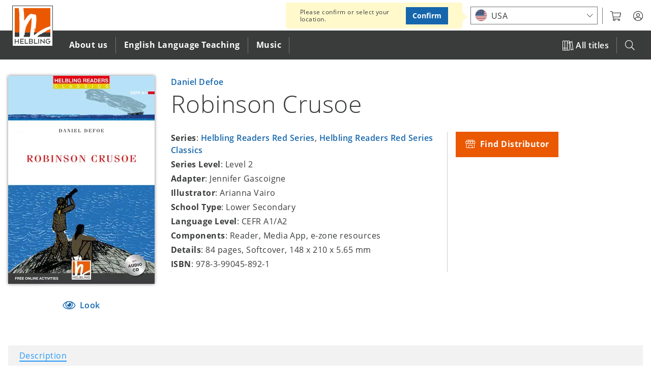

--- FILE ---
content_type: text/html; charset=UTF-8
request_url: https://www.helbling.com/int/en/product/helbling-readers-red-series-classics-robinson-crusoe-399045892
body_size: 17839
content:
<!DOCTYPE html>
<html lang="en" dir="ltr" prefix="og: https://ogp.me/ns#">
  <head>
    <script type="text/javascript">window.dataLayer = window.dataLayer || [];
        function gtag(){dataLayer.push(arguments);}
gtag('consent', 'default', {"analytics_storage":"denied","wait_for_update":500});

    // Store previous settings to detect changes
  var cookiesjsr_settings_previous = [];
  document.addEventListener('cookiesjsrUserConsent', function (event) {
    const services = {"gtag":"analytics_storage"};
    const cookiesjsr_settings = event.detail.services;
    for (const key in services) {
      // If the setting for this service changed or was initialized on page load, update gtag consent
      if (!(key in cookiesjsr_settings_previous) || cookiesjsr_settings[key] !== cookiesjsr_settings_previous[key]) {
        const values = {};
        values[services[key]] = cookiesjsr_settings[key] ? 'granted' : 'denied';
        gtag('consent', 'update', values);
      }
      // If the setting for this service changed, push consent_update event
      if (key in cookiesjsr_settings_previous && cookiesjsr_settings[key] !== cookiesjsr_settings_previous[key]) {
        dataLayer.push({'event': 'consent_update', 'consent': key});
      }
    }
    cookiesjsr_settings_previous = cookiesjsr_settings;
  });</script>
<meta charset="utf-8" />
<meta name="description" content="Robinson Crusoe looked for adventure from an early age. He preferred life at sea and travelling to new places to an easy life at home. ..." />
<link rel="canonical" href="https://www.helbling.com/int/en/product/helbling-readers-red-series-classics-robinson-crusoe-399045892" />
<link rel="mask-icon" href="https://www.helbling.com/themes/custom/helbling_theme/assets/favicon/safari-pinned-tab.svg" />
<link rel="apple-touch-icon" sizes="144x144" href="https://www.helbling.com/themes/custom/helbling_theme/assets/favicon/apple-touch-icon.png" />
<meta property="og:site_name" content="HELBLING Publishing" />
<meta property="og:type" content="book" />
<meta property="og:url" content="https://www.helbling.com/int/en/product/helbling-readers-red-series-classics-robinson-crusoe-399045892" />
<meta property="og:title" content="Robinson Crusoe" />
<meta property="og:description" content="Robinson Crusoe looked for adventure from an early age. He preferred life at sea and travelling to new places to an easy life at home. ..." />
<meta property="og:image" content="https://www.helbling.com/int/en/cover/399045892/cover_width_288" />
<meta name="theme-color" content="#ffffff" />
<link rel="manifest" href="https://www.helbling.com/themes/custom/helbling_theme/assets/favicon/site.webmanifest" crossorigin="use-credentials" />
<meta name="apple-mobile-web-app-title" content="HELBLING" />
<meta name="application-name" content="HELBLING" />
<meta name="msapplication-tilecolor" content="#ffffff" />
<meta name="MobileOptimized" content="width" />
<meta name="HandheldFriendly" content="true" />
<meta name="viewport" content="width=device-width, initial-scale=1.0" />
<link rel="preconnect" href="https://shop.helbling.com" />
<script type="application/ld+json">{
    "@context": "https://schema.org",
    "@graph": [
        {
            "@type": "Book",
            "@id": "399045892",
            "name": "Robinson Crusoe",
            "url": "https://www.helbling.com/int/en/product/helbling-readers-red-series-classics-robinson-crusoe-399045892",
            "image": {
                "@type": "ImageObject",
                "representativeOfPage": "True",
                "url": "https://www.helbling.com/sites/default/files/styles/large/public/media/images/399045892_cover.jpg.webp?itok=vKwcqdwD"
            },
            "author": {
                "@type": "Person",
                "@id": "https://www.helbling.com/int/en/person/daniel-defoe",
                "name": "Daniel Defoe",
                "url": "https://www.helbling.com/int/en/person/daniel-defoe"
            },
            "workExample": {
                "@type": "Book",
                "isbn": "978-3-99045-892-1",
                "name": "Robinson Crusoe",
                "url": "https://www.helbling.com/int/en/product/helbling-readers-red-series-classics-robinson-crusoe-399045892"
            }
        },
        {
            "@type": "Organization",
            "@id": "https://www.helbling.com/int/en",
            "name": "Helbling Verlagsgesellschaft mbH",
            "url": "https://www.helbling.com/int/en",
            "telephone": "+43 512 262333-0",
            "contactPoint": {
                "@type": "ContactPoint",
                "telephone": "+43 512 262333-0",
                "email": "office@helbling.co.at",
                "faxnumber": "+43 512 262333-111",
                "availableLanguage": [
                    "German",
                    "English"
                ],
                "contactType": "customer service"
            },
            "address": {
                "@type": "PostalAddress",
                "streetAddress": "Kaplanstraße 9",
                "addressLocality": "Rum bei Innsbruck",
                "addressRegion": "Innsbruck",
                "postalCode": "6063",
                "addressCountry": "AT"
            }
        },
        {
            "@type": "WebSite",
            "@id": "helbling",
            "name": "HELBLING Publishing",
            "url": "https://www.helbling.com/int/en",
            "potentialAction": {
                "@type": "SearchAction",
                "target": {
                    "@type": "EntryPoint",
                    "urlTemplate": "https://www.helbling.com/int/en/search?term={search_term_string}"
                },
                "query-input": "required name=search_term_string"
            }
        }
    ]
}</script>
<meta http-equiv="x-ua-compatible" content="ie=edge" />
<link rel="icon" href="/themes/custom/helbling_theme/assets/favicon/favicon.ico" type="image/vnd.microsoft.icon" />
<link rel="alternate" hreflang="en" href="https://www.helbling.com/int/en/product/helbling-readers-red-series-classics-robinson-crusoe-399045892" />
<link rel="alternate" hreflang="it-it" href="https://www.helbling.com/it/it/product/helbling-readers-red-series-classics-robinson-crusoe-399045892" />
<link rel="alternate" hreflang="en-es" href="https://www.helbling.com/es/en/product/helbling-readers-red-series-classics-robinson-crusoe-399045892" />
<link rel="alternate" hreflang="de-de" href="https://www.helbling.com/de/de/product/helbling-readers-red-series-classics-robinson-crusoe-399045892" />
<link rel="alternate" hreflang="de-ch" href="https://www.helbling.com/ch/de/product/helbling-readers-red-series-classics-robinson-crusoe-399045892" />
<link rel="alternate" hreflang="de-at" href="https://www.helbling.com/at/de/product/helbling-readers-red-series-classics-robinson-crusoe-399045892" />

    <title>Robinson Crusoe | HELBLING Publishing</title>
    <link rel="stylesheet" media="all" href="/sites/default/files/css/css_0HyTcMwew9w3IyAGgFow5b1o0QyvZjEhH75G5FpjjX4.css?delta=0&amp;language=en&amp;theme=helbling_theme&amp;include=eJx1icESwiAMBX8Im09iArwWNJgOCTr9ez04Xqyn3dnlWZquDVKIv7o8-QGbY8UIWfXWYPTh1cZifggsVEiSdt-iV3TQJppYLmfzTco8dBrk93QtfJKdkwUDj1wj7y3ydM3ad4GD_vRghzk6JTa8ANumVko" />
<link rel="stylesheet" media="all" href="/sites/default/files/css/css_4FYp-cnpQm_pHyweQYvQdnpzH2kBP4TiOjwJi2kA_nM.css?delta=1&amp;language=en&amp;theme=helbling_theme&amp;include=eJx1icESwiAMBX8Im09iArwWNJgOCTr9ez04Xqyn3dnlWZquDVKIv7o8-QGbY8UIWfXWYPTh1cZifggsVEiSdt-iV3TQJppYLmfzTco8dBrk93QtfJKdkwUDj1wj7y3ydM3ad4GD_vRghzk6JTa8ANumVko" />
<link rel="stylesheet" media="print" href="/sites/default/files/css/css_Wi674LmMLqXK_9sJsRS7osu4Jq4UAltepdnjFdYUaG4.css?delta=2&amp;language=en&amp;theme=helbling_theme&amp;include=eJx1icESwiAMBX8Im09iArwWNJgOCTr9ez04Xqyn3dnlWZquDVKIv7o8-QGbY8UIWfXWYPTh1cZifggsVEiSdt-iV3TQJppYLmfzTco8dBrk93QtfJKdkwUDj1wj7y3ydM3ad4GD_vRghzk6JTa8ANumVko" />

    <script type="application/json" data-drupal-selector="drupal-settings-json">{"path":{"baseUrl":"\/","pathPrefix":"int\/en\/","currentPath":"node\/1454","currentPathIsAdmin":false,"isFront":false,"currentLanguage":"int-en","marketLanguage":"int-en"},"pluralDelimiter":"\u0003","suppressDeprecationErrors":true,"ajaxPageState":{"libraries":"[base64]","theme":"helbling_theme","theme_token":null},"ajaxTrustedUrl":{"\/int\/en\/search":true},"gtm":{"tagId":null,"settings":{"data_layer":"dataLayer","include_environment":false},"tagIds":["GTM-K64MV3P"]},"gtag":{"tagId":"","consentMode":true,"otherIds":[],"events":[],"additionalConfigInfo":[]},"cookies_gtag_consent":{"services":{"gtag":"analytics_storage"}},"announcements":[],"search_api_autocomplete":{"site_search":{"auto_submit":true,"min_length":3}},"cookies":{"cookiesjsr":{"config":{"cookie":{"name":"cookiesjsr","expires":31536000000,"domain":"","sameSite":"Lax","secure":false},"library":{"libBasePath":"\/libraries\/cookiesjsr\/dist","libPath":"\/libraries\/cookiesjsr\/dist\/cookiesjsr.min.js","scrollLimit":5},"callback":{"method":"post","url":"\/int\/en\/cookies\/consent\/callback.json","headers":[]},"interface":{"openSettingsHash":"#editCookieSettings","showDenyAll":true,"denyAllOnLayerClose":false,"settingsAsLink":false,"availableLangs":["en","de","it","int-en","it-it","es-en","de-de","ch-de","at-de","meta"],"defaultLang":"en","groupConsent":true,"cookieDocs":false}},"services":{"functional":{"id":"functional","services":[{"key":"functional","type":"functional","name":"Required functional","info":{"value":"Fallback","format":"full_html"},"uri":"","needConsent":false}],"weight":1},"performance":{"id":"performance","services":[{"key":"video","type":"performance","name":"Video provided by YouTube, Vimeo","info":null,"uri":"","needConsent":true}],"weight":30},"marketing":{"id":"marketing","services":[{"key":"gtag","type":"marketing","name":"Google Tag Manager","info":{"value":"","format":"basic_html"},"uri":"","needConsent":true}],"weight":40}},"translation":{"_core":{"default_config_hash":"X8VxTkyAAEb9q-EhYz30-BkJ9Ftv5-u1H7BXLXHQe1o"},"langcode":"en","bannerText":"This website uses cookies that enable core functionalities and service to provide content. Cookies help us monitor and improve this website. You can choose \u0027Accept all\u0027, agree to \u0027Functional only\u0027 or use our \u0027Cookie settings\u0027. To find out more please see our","privacyPolicy":"Privacy Policy","privacyUri":"\/int\/en\/page\/privacy-policy","imprint":"","imprintUri":"","cookieDocs":"Cookie documentation","cookieDocsUri":"\/","officialWebsite":"Official website","denyAll":"Functional only","alwaysActive":"(always active)","settings":"Settings","acceptAll":"Accept all","requiredCookies":"Functional Cookies","cookieSettings":"Cookie settings","close":"Close","readMore":"Read more","allowed":"allowed","denied":"denied","settingsAllServices":"Settings for all services","saveSettings":"Save settings","default_langcode":"en","disclaimerText":"All cookie information is subject to change by the service providers. We update this information regularly.","disclaimerTextPosition":"above","processorDetailsLabel":"Processor Company Details","processorLabel":"Company","processorWebsiteUrlLabel":"Company Website","processorPrivacyPolicyUrlLabel":"Company Privacy Policy","processorCookiePolicyUrlLabel":"Company Cookie Policy","processorContactLabel":"Data Protection Contact Details","placeholderAcceptAllText":"Accept All Cookies","negotiation":{"language_url":{"enabled":{"market-language-url":-20}}},"functional":{"title":"Functional Cookies","details":"are required to run this website."},"performance":{"title":"Performance Cookies","details":"provide our audio and video content through third party services."},"marketing":{"title":"Marketing Cookies","details":"help us monitor and improve the user experience on this site."}}},"cookiesTexts":{"_core":{"default_config_hash":"X8VxTkyAAEb9q-EhYz30-BkJ9Ftv5-u1H7BXLXHQe1o"},"langcode":"en","bannerText":"This website uses cookies that enable core functionalities and service to provide content. Cookies help us monitor and improve this website. You can choose \u0027Accept all\u0027, agree to \u0027Functional only\u0027 or use our \u0027Cookie settings\u0027. To find out more please see our","privacyPolicy":"Privacy Policy","privacyUri":"\/node\/16963","imprint":"","imprintUri":"","cookieDocs":"Cookie documentation","cookieDocsUri":"\/","officialWebsite":"Official website","denyAll":"Functional only","alwaysActive":"(always active)","settings":"Settings","acceptAll":"Accept all","requiredCookies":"Functional Cookies","cookieSettings":"Cookie settings","close":"Close","readMore":"Read more","allowed":"allowed","denied":"denied","settingsAllServices":"Settings for all services","saveSettings":"Save settings","default_langcode":"en","disclaimerText":"All cookie information is subject to change by the service providers. We update this information regularly.","disclaimerTextPosition":"above","processorDetailsLabel":"Processor Company Details","processorLabel":"Company","processorWebsiteUrlLabel":"Company Website","processorPrivacyPolicyUrlLabel":"Company Privacy Policy","processorCookiePolicyUrlLabel":"Company Cookie Policy","processorContactLabel":"Data Protection Contact Details","placeholderAcceptAllText":"Accept All Cookies","negotiation":{"language_url":{"enabled":{"market-language-url":-20}}}},"services":{"functional":{"uuid":"e536e08c-7e89-4d4d-93d3-f154ac6d3d1c","langcode":"en","status":true,"dependencies":[],"id":"functional","label":"Required functional","group":"functional","info":{"value":"Fallback","format":"full_html"},"consentRequired":false,"purpose":"","processor":"","processorContact":"","processorUrl":"","processorPrivacyPolicyUrl":"","processorCookiePolicyUrl":"","placeholderMainText":"This content is blocked because required functional cookies have not been accepted.","placeholderAcceptText":"Only accept required functional cookies"},"gtag":{"uuid":"d0e2eade-0c92-4b88-a6b1-062f5414c233","langcode":"en","status":true,"dependencies":{"module":["cookies_gtag_consent"],"enforced":{"module":["cookies_gtag"]}},"third_party_settings":{"cookies_gtag_consent":{"key":"analytics_storage"}},"_core":{"default_config_hash":"500XshI88hbc-4kElU2ulgAYDxLUMZUn9__MhefzLz0"},"id":"gtag","label":"Google Tag Manager","group":"marketing","info":{"value":"","format":"basic_html"},"consentRequired":true,"purpose":"","processor":"","processorContact":"","processorUrl":"","processorPrivacyPolicyUrl":"","processorCookiePolicyUrl":"","placeholderMainText":"This content is blocked because google tag manager cookies have not been accepted.","placeholderAcceptText":"Only accept google tag manager cookies"},"video":{"uuid":"bad0362d-d20d-4b3f-9aa3-e64431a7af0a","langcode":"en","status":true,"dependencies":{"enforced":{"module":["cookies_video"]}},"_core":{"default_config_hash":"sSU9xaVzp6lMB3DXSy0j-GJMPQx67_xI3_AQuJRaLa0"},"id":"video","label":"Video provided by YouTube, Vimeo","group":"performance","info":null,"consentRequired":true,"purpose":"","processor":"","processorContact":"","processorUrl":"","processorPrivacyPolicyUrl":"","processorCookiePolicyUrl":"","placeholderMainText":"This content is blocked because video provided by youtube, vimeo cookies have not been accepted.","placeholderAcceptText":"Only accept video provided by youtube, vimeo cookies"}},"groups":{"functional":{"uuid":"1047592d-047b-4d4d-8d34-e575099fb8d0","langcode":"en","status":true,"dependencies":[],"id":"functional","label":"Functional Cookies","weight":1,"title":"Functional Cookies","details":"are required to run this website."},"google":{"uuid":"8ea8e55f-67c1-4650-b31d-672909940c27","langcode":"en","status":true,"dependencies":[],"id":"google","label":"Google","weight":2,"title":"Google","details":""},"marketing":{"uuid":"dc00cebc-d2d6-4b72-ae10-e091458c890d","langcode":"en","status":true,"dependencies":[],"id":"marketing","label":"Marketing","weight":40,"title":"Marketing Cookies","details":"help us monitor and improve the user experience on this site."},"performance":{"uuid":"b608b15a-6b56-4c3d-b861-b83cdc6024e5","langcode":"en","status":true,"dependencies":[],"_core":{"default_config_hash":"Jv3uIJviBj7D282Qu1ZpEQwuOEb3lCcDvx-XVHeOJpw"},"id":"performance","label":"Performance","weight":30,"title":"Performance Cookies","details":"provide our audio and video content through third party services."},"social":{"uuid":"ff5037fe-a49c-48a0-ac11-ddc43e4814a8","langcode":"en","status":true,"dependencies":[],"_core":{"default_config_hash":"vog2tbqqQHjVkue0anA0RwlzvOTPNTvP7_JjJxRMVAQ"},"id":"social","label":"Social Plugins","weight":20,"title":"Social Plugins","details":"Comments managers facilitate the filing of comments and fight against spam."},"tracking":{"uuid":"a65d89fe-112d-4263-b3dc-b357d919bef2","langcode":"en","status":true,"dependencies":[],"_core":{"default_config_hash":"_gYDe3qoEc6L5uYR6zhu5V-3ARLlyis9gl1diq7Tnf4"},"id":"tracking","label":"Tracking","weight":10,"title":"Tracking cookies","details":"Marketing cookies come from external advertising companies (\u0022third-party cookies\u0022) and are used to collect information about the websites visited by the user. The purpose of this is to create and display target group-oriented content and advertising for the user."},"video":{"uuid":"bb3ee325-ab0a-4793-b569-7a825f3e4e44","langcode":"en","status":true,"dependencies":[],"_core":{"default_config_hash":"w1WnCmP2Xfgx24xbx5u9T27XLF_ZFw5R0MlO-eDDPpQ"},"id":"video","label":"Videos","weight":3,"title":"Video","details":"Video sharing services help to add rich media on the site and increase its visibility."}}},"carousel":{"max_items":6,"items_to_scroll":6},"helbling_product_browser":{"endpoint":"https:\/\/www.helbling.com\/int\/en\/data\/products\/product\/236\/1454?_format=json","meta":{"items_per_page":["12","24","48"],"catalogue_page":"https:\/\/www.helbling.com\/int\/en\/all-titles","is_catalogue":false,"title":"More Helbling Readers Red Series Classics Titles","show_facets":true,"view_mode":"list","enable_is_new":true,"preselected_filters":"series:Helbling Readers Red Series\u0026series_level:266"}},"audiofieldwavesurfer":{"audiofield":{"volume":0.8,"playertype":"default","files":[{"id":"file-67287-eybxjudhqbsr4god","path":"\/sites\/default\/files\/media\/audio\/399045892.mp3"}],"audioRate":1,"autoCenter":true,"backend":"WebAudio","barGap":1,"barHeight":1,"barWidth":3,"cursorColor":"#333","cursorWidth":1,"forceDecode":false,"normalize":false,"progressColor":"#1566AC","responsive":true,"waveColor":"#8babc6","autoplayNextTrack":true,"autoplay":false,"unique_id":"audiofield"}},"helbling_shop":{"endpoint":"https:\/\/shop.helbling.com","shipping_info_url":"\/int\/en\/page\/shipping-costs","customer_service_url":"\/int\/en\/page\/get-in-contact","cover_url":"cover\/$sku$\/$image_style$","sku_url":"sku\/$sku$","stores":{"AT":{"uuid":"44a6a444-d1e2-4d44-82e3-89cd8deba158","slug":"AT"},"DE":{"uuid":"97eaeaed-e6de-478e-8d9e-1546c050b8fc","slug":"DE"},"CH":{"uuid":"47846414-4f84-4ef0-89a1-4134ae84c8b6","slug":"CH"}}},"user":{"uid":0,"permissionsHash":"de13b1108cd55f30af72b49210631017f0d039a98413592e9a815d17d899a747"}}</script>
<script src="/sites/default/files/js/js_ydntlOsW1I0JyNg10Dy5titS2uvHhhOHRNaq7q281XA.js?scope=header&amp;delta=0&amp;language=en&amp;theme=helbling_theme&amp;include=[base64]"></script>
<script src="/modules/contrib/cookies/js/cookiesjsr.conf.js?v=10.5.3" defer></script>
<script src="/libraries/cookiesjsr/dist/cookiesjsr-preloader.min.js?v=10.5.3" defer></script>
<script src="/modules/contrib/google_tag/js/gtm.js?t6c2er" type="text/plain" id="cookies_gtag_gtm" data-cookieconsent="gtag"></script>
<script src="/sites/default/files/js/js_67fHUHpfPEf-537IGTNucwtY8YHXrOrIKKoonzih6UE.js?scope=header&amp;delta=4&amp;language=en&amp;theme=helbling_theme&amp;include=[base64]"></script>
<script src="/modules/contrib/google_tag/js/gtag.js?t6c2er" type="text/plain" id="cookies_gtag_gtag" data-cookieconsent="gtag"></script>

  </head>
  <body class="path-node page-node-type-product">
        <a href="#main-content" class="visually-hidden focusable">
      Skip to main content
    </a>
    <noscript><iframe src="https://www.googletagmanager.com/ns.html?id=GTM-K64MV3P"
                  height="0" width="0" style="display:none;visibility:hidden"></iframe></noscript>

      <div class="dialog-off-canvas-main-canvas" data-off-canvas-main-canvas>
    <div class="o-page">

    <header role="banner" class="o-header">
        
	<div class="o-overlay o-overlay--search js-mobile-search-overly">
		<div class="c-overlay">
			<div class="c-overlay__box">
				<form class="views-exposed-form" data-drupal-selector="views-exposed-form-site-search-page-1" action="/int/en/search" method="get" id="views-exposed-form-site-search-page-1--2" accept-charset="UTF-8">
  <div class="js-form-item form-item js-form-type-search-api-autocomplete form-item-search-api-autocomplete form-item-term js-form-item-term">
      <label for="edit-term--2">Search</label>
        <input placeholder="Search a product title, ISBN, series etc." data-drupal-selector="edit-term" data-search-api-autocomplete-search="site_search" class="form-autocomplete form-text" data-autocomplete-path="/int/en/search_api_autocomplete/site_search?display=page_1&amp;&amp;filter=term" type="text" id="edit-term--2" name="term" value="" size="30" maxlength="128" />

        </div>
<span class="js-search-box-reset" tabindex="0">RESET</span><div data-drupal-selector="edit-actions" class="form-actions js-form-wrapper form-wrapper" id="edit-actions--2"><input data-drupal-selector="edit-submit-site-search-2" type="submit" id="edit-submit-site-search--2" value="" class="button js-form-submit form-submit" />
</div>


</form>

			</div>
		</div>
	</div>
	<div class="js-header c-header">
		<div class="c-header__top">
			<div  class="c-meta__status c-meta__status--published">
									<span class="u-icon--eye"></span>
											Published
												</div>
			<div class="o-wrapper">
				<div class="c-logo c-logo--header">
					<a href="/int/en" title="Helbling home" rel="home" aria-label="Click to open frontpage.">
						<img src="/themes/custom/helbling_theme/assets/logo-helbling.svg" alt="Home"> </a>
				</div>

				<button class="js-mobile-menu c-meta--mobile-menu c-btn c-btn--mobile u-float--right">
					<div class="u-list--float u-icon--burger-menu">
						<span></span><!-- mobile menu spans -->
						<span></span> <span></span>
					</div>
				</button>
				<nav class="c-header__meta c-meta u-float--right">
					<ul class="u-list--float u-list--nobullets">
            <li class="c-meta__item c-meta__market">
	            <div class="js-market-switch-placeholder"></div>
            </li>
                        <li class="c-meta__item c-meta__myhelbling">
              <button aria-label="myHelbling" class="js-myhelbling c-btn--clear c-dropdown__toggle">
                <span class="u-icon u-icon--user-circle"></span>
              </button>
              <div class="c-meta__login c-dropdown c-dropdown--meta c-dropdown__trigger"></div>
            </li>
						<li class="c-meta__item c-meta__search-trigger">
              <button class="js-mobile-search c-btn">
                <span class="u-icon--search"></span>
              </button>
						</li>
						<!--
						<li class="c-meta__cart"></li>
						<li class="c-meta__ezone">
							<a rel="noreferrer" target="_blank" href="https://www.helbling-ezone.com/" aria-label="Link to e-zone.">
								<span class="u-icon--e-zone"></span>
							</a>
						</li>
						-->
					</ul>
				</nav>
			</div>
		</div>
		
<nav  class="c-header__bottom js-main-nav">
    <div class="o-wrapper">
                            
                         
    
                      <ul  class="js-main-nav-level-0 c-nav c-nav--primary c-nav__list u-list--nobullets">
            <li class="js-mobile-courses c-nav__item c-nav__item--courses"><span><a href="https://www.helbling.com/int/en/all-titles"><span class="u-icon--books"></span>All Titles</a></span></li>
                    
                                                                                  <li class="first-level c-nav__item" tabindex="0" aria-label="Click to open About us">
                                                <span>About us</span>
                                                                                     
    
                                  <ul  class="js-main-nav-level-1 c-nav--secondary c-nav__list u-list--nobullets">
                      <li class="js-mobile-back c-nav__item c-nav__item--back"><button class="c-btn"><span class="u-icon--chevron-left u-float--left"></span>Back</button></li>
            <li class="js-mobile-title c-nav__item c-nav__item--title">About us</li>
        
                                                                                  <li class="c-nav__item c-nav__item--overview is-last">
                  <a class="c-nav__img" href="/int/en/page/our-story" aria-label="About us"><img loading="lazy" src="https://www.helbling.com/sites/default/files/styles/square/public/media/images/search-pic_about.png.webp?itok=jJD0NmD8" alt="About us"></a>

  <div class="c-nav__content">
    <h3>About us</h3>
    <div class="ckeditor">Over 70 years of experience in high quality publishing of English Language Teaching and music</div>  <a href="/int/en/page/our-story">Get an overview</a>  </div>

            </li>
                                                                                            <li class="sec-level c-nav__item">
                                                                    <button class="c-btn">What we do</button>
                                                                                                       
    
                                  <ul  class="js-main-nav-level-2 c-nav--tertiary c-nav__list u-list--nobullets">
                      <li class="js-mobile-back c-nav__item c-nav__item--back"><button class="c-btn"><span class="u-icon--chevron-left u-float--left"></span>Back</button></li>
            <li class="js-mobile-title c-nav__item c-nav__item--title">What we do</li>
        
                                                                                  <li class="third-level c-nav__item">
                              <a href="/int/en/page/our-story" aria-label="Click to go to Our story" class="c-nav__link" data-drupal-link-system-path="node/16062">Our story</a>
                                        </li>
                                                                                            <li class="third-level c-nav__item">
                              <a href="/int/en/page/about-helbling-english" aria-label="Click to go to HELBLING English" class="c-nav__link" data-drupal-link-system-path="node/4231">HELBLING English</a>
                                        </li>
                                                                                            <li class="third-level c-nav__item">
                              <a href="/int/en/page/about-helbling-music" aria-label="Click to go to HELBLING Music" class="c-nav__link" data-drupal-link-system-path="node/15900">HELBLING Music</a>
                                        </li>
                                                                                            <li class="third-level c-nav__item">
                              <a href="/int/en/page/elt-authors" aria-label="Click to go to ELT authors" class="c-nav__link" data-drupal-link-system-path="node/2597">ELT authors</a>
                                        </li>
                                                                                            <li class="third-level c-nav__item">
                              <a href="/int/en/page/music-composers" aria-label="Click to go to Music composers" class="c-nav__link" data-drupal-link-system-path="node/15422">Music composers</a>
                                        </li>
                        </ul>
      
                          </li>
                                                                                            <li class="sec-level c-nav__item">
                                                                    <button class="c-btn">Our platforms</button>
                                                                                                       
    
                                  <ul  class="js-main-nav-level-2 c-nav--tertiary c-nav__list u-list--nobullets">
                      <li class="js-mobile-back c-nav__item c-nav__item--back"><button class="c-btn"><span class="u-icon--chevron-left u-float--left"></span>Back</button></li>
            <li class="js-mobile-title c-nav__item c-nav__item--title">Our platforms</li>
        
                                                                                  <li class="third-level c-nav__item">
                              <a href="https://ezonekids.helbling.com" target="_blank" class="c-nav__link" aria-label="Click to go to e-zone kids">e-zone kids</a>
                                        </li>
                                                                                            <li class="third-level c-nav__item">
                              <a href="https://ezone.helbling.com" target="_blank" class="c-nav__link" aria-label="Click to go to e-zone">e-zone</a>
                                        </li>
                                                                                            <li class="third-level c-nav__item">
                              <a href="/int/en/page/helbling-media-app" aria-label="Click to go to Media App" class="c-nav__link" data-drupal-link-system-path="node/17111">Media App</a>
                                        </li>
                        </ul>
      
                          </li>
                                                                                            <li class="sec-level c-nav__item">
                                                                    <button class="c-btn">Social Media</button>
                                                                                                       
    
                                  <ul  class="js-main-nav-level-2 c-nav--tertiary c-nav__list u-list--nobullets">
                      <li class="js-mobile-back c-nav__item c-nav__item--back"><button class="c-btn"><span class="u-icon--chevron-left u-float--left"></span>Back</button></li>
            <li class="js-mobile-title c-nav__item c-nav__item--title">Social Media</li>
        
                                                                                  <li class="third-level c-nav__item">
                              <a href="https://www.facebook.com/HelblingEnglish/" target="_blank" class="c-nav__link" aria-label="Click to go to Facebook ELT">Facebook ELT</a>
                                        </li>
                                                                                            <li class="third-level c-nav__item">
                              <a href="https://www.youtube.com/user/helblinglanguages" target="_blank" class="c-nav__link" aria-label="Click to go to YouTube ELT">YouTube ELT</a>
                                        </li>
                                                                                            <li class="third-level c-nav__item">
                              <a href="https://www.instagram.com/helblingenglish/" target="_blank" class="c-nav__link" aria-label="Click to go to Instagram ELT">Instagram ELT</a>
                                        </li>
                                                                                            <li class="third-level c-nav__item">
                              <a href="https://www.facebook.com/helblingchor" target="_blank" class="c-nav__link" aria-label="Click to go to Facebook Music">Facebook Music</a>
                                        </li>
                                                                                            <li class="third-level c-nav__item">
                              <a href="https://www.youtube.com/channel/UCHkyIcAe-ZVHXlnsukfiqNw" target="_blank" class="c-nav__link" aria-label="Click to go to YouTube Music">YouTube Music</a>
                                        </li>
                        </ul>
      
                          </li>
                                                                                            <li class="sec-level c-nav__item">
                                                                    <button class="c-btn">Service</button>
                                                                                                       
    
                                  <ul  class="js-main-nav-level-2 c-nav--tertiary c-nav__list u-list--nobullets">
                      <li class="js-mobile-back c-nav__item c-nav__item--back"><button class="c-btn"><span class="u-icon--chevron-left u-float--left"></span>Back</button></li>
            <li class="js-mobile-title c-nav__item c-nav__item--title">Service</li>
        
                                                                                  <li class="third-level c-nav__item">
                              <a href="/int/en/page/find-elt-distributor" aria-label="Click to go to Find ELT distributor" class="c-nav__link" data-drupal-link-system-path="node/2594">Find ELT distributor</a>
                                        </li>
                                                                                            <li class="third-level c-nav__item">
                              <a href="https://www.helbling.com/newsletter" target="_blank" class="c-nav__link" aria-label="Click to go to Newsletter">Newsletter</a>
                                        </li>
                                                                                            <li class="third-level c-nav__item">
                              <a href="/int/en/page/get-in-contact" aria-label="Click to go to Contact us" class="c-nav__link" data-drupal-link-system-path="node/16123">Contact us</a>
                                        </li>
                        </ul>
      
                          </li>
                        </ul>
      
                          </li>
                                                                                            <li class="first-level c-nav__item" tabindex="0" aria-label="Click to open English Language Teaching">
                                                <span>English Language Teaching</span>
                                                                                     
    
                                  <ul  class="js-main-nav-level-1 c-nav--secondary c-nav__list u-list--nobullets">
                      <li class="js-mobile-back c-nav__item c-nav__item--back"><button class="c-btn"><span class="u-icon--chevron-left u-float--left"></span>Back</button></li>
            <li class="js-mobile-title c-nav__item c-nav__item--title">English Language Teaching</li>
        
                                                                                  <li class="c-nav__item c-nav__item--overview is-last">
                  <a class="c-nav__img" href="/int/en/helbling-english" aria-label="English Language Teaching"><img loading="lazy" src="https://www.helbling.com/sites/default/files/styles/square/public/media/images/search-pic_elt.png.webp?itok=qhSQc5YA" alt="English Language Teaching"></a>

  <div class="c-nav__content">
    <h3>English Language Teaching</h3>
    <div class="ckeditor">Flexible and integrated ELT educational solutions</div>  <a href="/int/en/helbling-english">Get an overview</a>  </div>

            </li>
                                                                                            <li class="sec-level c-nav__item">
                                                                    <button class="c-btn">Courses</button>
                                                                                                       
    
                                  <ul  class="js-main-nav-level-2 c-nav--tertiary c-nav__list u-list--nobullets">
                      <li class="js-mobile-back c-nav__item c-nav__item--back"><button class="c-btn"><span class="u-icon--chevron-left u-float--left"></span>Back</button></li>
            <li class="js-mobile-title c-nav__item c-nav__item--title">Courses</li>
        
                                                                                  <li class="third-level c-nav__item">
                              <a href="/int/en/courses" aria-label="Click to go to Overview" class="c-nav__link" data-drupal-link-system-path="node/14">Overview</a>
                                        </li>
                                                                                            <li class="third-level c-nav__item">
                                                <span>Very Young Learners ( A1)</span>
                                                                                     
    
                                  <ul  class="js-main-nav-level-3 c-nav--quaternary c-nav__list u-list--nobullets">
                      <li class="js-mobile-back c-nav__item c-nav__item--back"><button class="c-btn"><span class="u-icon--chevron-left u-float--left"></span>Back</button></li>
            <li class="js-mobile-title c-nav__item c-nav__item--title">Very Young Learners ( A1)</li>
        
                                                            <li class="c-nav__item">
                              <a href="/int/en/hooray-lets-play-second-edition" aria-label="Click to go to Hooray! Let&amp;#039;s play! Second Edition" class="c-nav__link" data-drupal-link-system-path="node/16633">Hooray! Let&#039;s play! Second Edition</a>
                                        </li>
                        </ul>
      
                          </li>
                                                                                            <li class="third-level c-nav__item">
                                                <span>Young Learners (A1/A1+)</span>
                                                                                     
    
                                  <ul  class="js-main-nav-level-3 c-nav--quaternary c-nav__list u-list--nobullets">
                      <li class="js-mobile-back c-nav__item c-nav__item--back"><button class="c-btn"><span class="u-icon--chevron-left u-float--left"></span>Back</button></li>
            <li class="js-mobile-title c-nav__item c-nav__item--title">Young Learners (A1/A1+)</li>
        
                                                            <li class="c-nav__item">
                              <a href="/int/en/marbles" aria-label="Click to go to MARBLES" class="c-nav__link" data-drupal-link-system-path="node/17200">MARBLES</a>
                                        </li>
                                                                      <li class="c-nav__item">
                              <a href="/int/en/polka-dot-plays" aria-label="Click to go to Polka Dot Plays" class="c-nav__link" data-drupal-link-system-path="node/5532">Polka Dot Plays</a>
                                        </li>
                        </ul>
      
                          </li>
                                                                                            <li class="third-level c-nav__item">
                                                <span>Teenagers (A1/B2)</span>
                                                                                     
    
                                  <ul  class="js-main-nav-level-3 c-nav--quaternary c-nav__list u-list--nobullets">
                      <li class="js-mobile-back c-nav__item c-nav__item--back"><button class="c-btn"><span class="u-icon--chevron-left u-float--left"></span>Back</button></li>
            <li class="js-mobile-title c-nav__item c-nav__item--title">Teenagers (A1/B2)</li>
        
                                                            <li class="c-nav__item">
                              <a href="/int/en/potential" aria-label="Click to go to Potential" class="c-nav__link" data-drupal-link-system-path="node/32514">Potential</a>
                                        </li>
                                                                      <li class="c-nav__item">
                              <a href="/int/en/options" aria-label="Click to go to Options" class="c-nav__link" data-drupal-link-system-path="node/28961">Options</a>
                                        </li>
                                                                      <li class="c-nav__item">
                              <a href="/int/en/american-options" aria-label="Click to go to American Options" class="c-nav__link" data-drupal-link-system-path="node/33187">American Options</a>
                                        </li>
                                                                      <li class="c-nav__item">
                              <a href="/int/en/sure" aria-label="Click to go to SURE" class="c-nav__link" data-drupal-link-system-path="node/53">SURE</a>
                                        </li>
                                                                      <li class="c-nav__item">
                              <a href="/int/en/for-real-plus" aria-label="Click to go to FOR REAL PLUS" class="c-nav__link" data-drupal-link-system-path="node/4610">FOR REAL PLUS</a>
                                        </li>
                        </ul>
      
                          </li>
                                                                                            <li class="third-level c-nav__item">
                                                <span>Young Adults &amp; Adults (A1/C1)</span>
                                                                                     
    
                                  <ul  class="js-main-nav-level-3 c-nav--quaternary c-nav__list u-list--nobullets">
                      <li class="js-mobile-back c-nav__item c-nav__item--back"><button class="c-btn"><span class="u-icon--chevron-left u-float--left"></span>Back</button></li>
            <li class="js-mobile-title c-nav__item c-nav__item--title">Young Adults &amp; Adults (A1/C1)</li>
        
                                                            <li class="c-nav__item">
                              <a href="/int/en/studio-english" aria-label="Click to go to STUDIO" class="c-nav__link" data-drupal-link-system-path="node/4538">STUDIO</a>
                                        </li>
                                                                      <li class="c-nav__item">
                              <a href="/int/en/american-studio" aria-label="Click to go to American STUDIO" class="c-nav__link" data-drupal-link-system-path="node/10555">American STUDIO</a>
                                        </li>
                                                                      <li class="c-nav__item">
                              <a href="/int/en/jetstream" aria-label="Click to go to JETSTREAM" class="c-nav__link" data-drupal-link-system-path="node/149">JETSTREAM</a>
                                        </li>
                                                                      <li class="c-nav__item">
                              <a href="/int/en/american-jetstream-second-edition" aria-label="Click to go to American JETSTREAM Second Edition" class="c-nav__link" data-drupal-link-system-path="node/17246">American JETSTREAM Second Edition</a>
                                        </li>
                        </ul>
      
                          </li>
                        </ul>
      
                          </li>
                                                                                            <li class="sec-level c-nav__item">
                                                                    <button class="c-btn">Grammar &amp; Skills</button>
                                                                                                       
    
                                  <ul  class="js-main-nav-level-2 c-nav--tertiary c-nav__list u-list--nobullets">
                      <li class="js-mobile-back c-nav__item c-nav__item--back"><button class="c-btn"><span class="u-icon--chevron-left u-float--left"></span>Back</button></li>
            <li class="js-mobile-title c-nav__item c-nav__item--title">Grammar &amp; Skills</li>
        
                                                                                  <li class="third-level c-nav__item">
                              <a href="/int/en/grammar-skills" aria-label="Click to go to Overview" class="c-nav__link" data-drupal-link-system-path="node/26">Overview</a>
                                        </li>
                                                                                            <li class="third-level c-nav__item">
                                                <span>Grammar &amp; Practice</span>
                                                                                     
    
                                  <ul  class="js-main-nav-level-3 c-nav--quaternary c-nav__list u-list--nobullets">
                      <li class="js-mobile-back c-nav__item c-nav__item--back"><button class="c-btn"><span class="u-icon--chevron-left u-float--left"></span>Back</button></li>
            <li class="js-mobile-title c-nav__item c-nav__item--title">Grammar &amp; Practice</li>
        
                                                            <li class="c-nav__item">
                              <a href="/int/en/product/grammar-practice-beginner-399045771" aria-label="Click to go to Grammar Practice (A1/B1)" class="c-nav__link" data-drupal-link-system-path="node/2093">Grammar Practice (A1/B1)</a>
                                        </li>
                                                                      <li class="c-nav__item">
                              <a href="/int/en/product/top-up-your-english-1-385272397" aria-label="Click to go to Top Up Your English (A1/A2)" class="c-nav__link" data-drupal-link-system-path="node/2345">Top Up Your English (A1/A2)</a>
                                        </li>
                                                                      <li class="c-nav__item">
                              <a href="/int/en/product/grammar-gym-1-399089280" aria-label="Click to go to Grammar Gym (A1/B1)" class="c-nav__link" data-drupal-link-system-path="node/1862">Grammar Gym (A1/B1)</a>
                                        </li>
                                                                      <li class="c-nav__item">
                              <a href="/int/en/product/grammar-matrix-399089006" aria-label="Click to go to Grammar Matrix (A1/B2+)" class="c-nav__link" data-drupal-link-system-path="node/5099">Grammar Matrix (A1/B2+)</a>
                                        </li>
                                                                      <li class="c-nav__item">
                              <a href="/int/en/product/top-grammar-385272225" aria-label="Click to go to Top Grammar (A1/B2)" class="c-nav__link" data-drupal-link-system-path="node/2234">Top Grammar (A1/B2)</a>
                                        </li>
                                                                      <li class="c-nav__item">
                              <a href="/int/en/product/top-grammar-plus-elementary-385272628" aria-label="Click to go to Top Grammar Plus (A1/B2+)" class="c-nav__link" data-drupal-link-system-path="node/3839">Top Grammar Plus (A1/B2+)</a>
                                        </li>
                                                                      <li class="c-nav__item">
                              <a href="/int/en/product/get-it-right-1-399045979" aria-label="Click to go to Get it Right! (B1/B1+)" class="c-nav__link" data-drupal-link-system-path="node/1499">Get it Right! (B1/B1+)</a>
                                        </li>
                                                                      <li class="c-nav__item">
                              <a href="/int/en/product/young-superstars-a1-399089133" aria-label="Click to go to Young Superstars (A1/A1+)" class="c-nav__link" data-drupal-link-system-path="node/5568">Young Superstars (A1/A1+)</a>
                                        </li>
                                                                      <li class="c-nav__item">
                              <a href="/int/en/product/the-helbling-picture-dictionary-399089131" aria-label="Click to go to The HELBLING Picture Dict. (A1)" class="c-nav__link" data-drupal-link-system-path="node/5562">The HELBLING Picture Dict. (A1)</a>
                                        </li>
                        </ul>
      
                          </li>
                                                                                            <li class="third-level c-nav__item">
                                                <span>ESP</span>
                                                                                     
    
                                  <ul  class="js-main-nav-level-3 c-nav--quaternary c-nav__list u-list--nobullets">
                      <li class="js-mobile-back c-nav__item c-nav__item--back"><button class="c-btn"><span class="u-icon--chevron-left u-float--left"></span>Back</button></li>
            <li class="js-mobile-title c-nav__item c-nav__item--title">ESP</li>
        
                                                            <li class="c-nav__item">
                              <a href="/int/en/product/business-essentials-385272569" aria-label="Click to go to Business Essentials (A1/B1)" class="c-nav__link" data-drupal-link-system-path="node/1271">Business Essentials (A1/B1)</a>
                                        </li>
                        </ul>
      
                          </li>
                        </ul>
      
                          </li>
                                                                                            <li class="sec-level c-nav__item">
                                                                    <button class="c-btn">Readers</button>
                                                                                                       
    
                                  <ul  class="js-main-nav-level-2 c-nav--tertiary c-nav__list u-list--nobullets">
                      <li class="js-mobile-back c-nav__item c-nav__item--back"><button class="c-btn"><span class="u-icon--chevron-left u-float--left"></span>Back</button></li>
            <li class="js-mobile-title c-nav__item c-nav__item--title">Readers</li>
        
                                                                                  <li class="third-level c-nav__item">
                              <a href="/int/en/helbling-readers" aria-label="Click to go to Overview" class="c-nav__link" data-drupal-link-system-path="node/8">Overview</a>
                                        </li>
                                                                                            <li class="third-level c-nav__item">
                              <a href="/int/en/the-thinking-train" aria-label="Click to go to The Thinking Train" class="c-nav__link" data-drupal-link-system-path="node/80">The Thinking Train</a>
                                        </li>
                                                                                            <li class="third-level c-nav__item">
                              <a href="/int/en/helbling-young-readers" aria-label="Click to go to Helbling Young Readers" class="c-nav__link" data-drupal-link-system-path="node/188">Helbling Young Readers</a>
                                        </li>
                                                                                            <li class="third-level c-nav__item">
                              <a href="/int/en/helbling-readers-red-series" aria-label="Click to go to Helbling Red Series" class="c-nav__link" data-drupal-link-system-path="node/5276">Helbling Red Series</a>
                                        </li>
                                                                                            <li class="third-level c-nav__item">
                              <a href="/int/en/helbling-readers-blue-series" aria-label="Click to go to Helbling Blue Series" class="c-nav__link" data-drupal-link-system-path="node/5279">Helbling Blue Series</a>
                                        </li>
                                                                                            <li class="third-level c-nav__item">
                              <a href="/int/en/helbling-shakespeare-series" aria-label="Click to go to Helbling Shakespeare Series" class="c-nav__link" data-drupal-link-system-path="node/4640">Helbling Shakespeare Series</a>
                                        </li>
                        </ul>
      
                          </li>
                                                                                            <li class="sec-level c-nav__item">
                                                                    <button class="c-btn">Teacher&#039;s Resources</button>
                                                                                                       
    
                                  <ul  class="js-main-nav-level-2 c-nav--tertiary c-nav__list u-list--nobullets">
                      <li class="js-mobile-back c-nav__item c-nav__item--back"><button class="c-btn"><span class="u-icon--chevron-left u-float--left"></span>Back</button></li>
            <li class="js-mobile-title c-nav__item c-nav__item--title">Teacher&#039;s Resources</li>
        
                                                                                  <li class="third-level c-nav__item">
                              <a href="/int/en/teachers-resources" aria-label="Click to go to Overview" class="c-nav__link" data-drupal-link-system-path="node/5129">Overview</a>
                                        </li>
                                                                                            <li class="third-level c-nav__item">
                              <a href="/int/en/the-resourceful-teacher-series" aria-label="Click to go to Resourceful Teacher Series" class="c-nav__link" data-drupal-link-system-path="node/32">Resourceful Teacher Series</a>
                                        </li>
                                                                                            <li class="third-level c-nav__item">
                              <a href="/int/en/the-photocopiable-resource-series" aria-label="Click to go to Photocopiable Resource Series" class="c-nav__link" data-drupal-link-system-path="node/191">Photocopiable Resource Series</a>
                                        </li>
                                                                                            <li class="third-level c-nav__item">
                              <a href="/int/en/product/act-sing-1-385272228" aria-label="Click to go to Act &amp;amp; Sing" class="c-nav__link" data-drupal-link-system-path="node/1598">Act &amp; Sing</a>
                                        </li>
                        </ul>
      
                          </li>
                        </ul>
      
                          </li>
                                                                                            <li class="first-level c-nav__item" tabindex="0" aria-label="Click to open Music">
                                                <span>Music</span>
                                                                                     
    
                                  <ul  class="js-main-nav-level-1 c-nav--secondary c-nav__list u-list--nobullets">
                      <li class="js-mobile-back c-nav__item c-nav__item--back"><button class="c-btn"><span class="u-icon--chevron-left u-float--left"></span>Back</button></li>
            <li class="js-mobile-title c-nav__item c-nav__item--title">Music</li>
        
                                                                                  <li class="c-nav__item c-nav__item--overview is-last">
                  <a class="c-nav__img" href="/int/en/helbling-music" aria-label="Music"><img loading="lazy" src="https://www.helbling.com/sites/default/files/styles/square/public/media/images/search-pic_music-general.png.webp?itok=iJnYmYbE" alt="Music"></a>

  <div class="c-nav__content">
    <h3>Music</h3>
    <div class="ckeditor">Publications designed to support musicians, singers, conductors and music teachers</div>  <a href="/int/en/helbling-music">Get an overview</a>  </div>

            </li>
                                                                                            <li class="sec-level c-nav__item">
                                                                    <button class="c-btn">Choral Music</button>
                                                                                                       
    
                                  <ul  class="js-main-nav-level-2 c-nav--tertiary c-nav__list u-list--nobullets">
                      <li class="js-mobile-back c-nav__item c-nav__item--back"><button class="c-btn"><span class="u-icon--chevron-left u-float--left"></span>Back</button></li>
            <li class="js-mobile-title c-nav__item c-nav__item--title">Choral Music</li>
        
                                                                                  <li class="third-level c-nav__item">
                              <a href="/int/en/choral-music" aria-label="Click to go to Overview" class="c-nav__link" data-drupal-link-system-path="node/15387">Overview</a>
                                        </li>
                                                                                            <li class="third-level c-nav__item">
                              <a href="/int/en/choral-music-mixed-voices" aria-label="Click to go to Mixed voices" class="c-nav__link" data-drupal-link-system-path="node/15690">Mixed voices</a>
                                        </li>
                                                                                            <li class="third-level c-nav__item">
                              <a href="/int/en/choral-music-female-voices" aria-label="Click to go to Female voices" class="c-nav__link" data-drupal-link-system-path="node/15695">Female voices</a>
                                        </li>
                                                                                            <li class="third-level c-nav__item">
                              <a href="/int/en/choral-music-male-voices" aria-label="Click to go to Male voices" class="c-nav__link" data-drupal-link-system-path="node/15692">Male voices</a>
                                        </li>
                                                                                            <li class="third-level c-nav__item">
                              <a href="/int/en/choral-music-young-voices" aria-label="Click to go to Young voices" class="c-nav__link" data-drupal-link-system-path="node/15698">Young voices</a>
                                        </li>
                                                                                            <li class="third-level c-nav__item">
                              <a href="/int/en/vocal-training" aria-label="Click to go to Vocal training" class="c-nav__link" data-drupal-link-system-path="node/15701">Vocal training</a>
                                        </li>
                                                                                            <li class="third-level c-nav__item">
                              <a href="/int/en/page/music-composers" aria-label="Click to go to Our composers" class="c-nav__link" data-drupal-link-system-path="node/15422">Our composers</a>
                                        </li>
                        </ul>
      
                          </li>
                                                                                            <li class="sec-level c-nav__item">
                                                                    <button class="c-btn">Instrumental Music</button>
                                                                                                       
    
                                  <ul  class="js-main-nav-level-2 c-nav--tertiary c-nav__list u-list--nobullets">
                      <li class="js-mobile-back c-nav__item c-nav__item--back"><button class="c-btn"><span class="u-icon--chevron-left u-float--left"></span>Back</button></li>
            <li class="js-mobile-title c-nav__item c-nav__item--title">Instrumental Music</li>
        
                                                                                  <li class="third-level c-nav__item">
                              <a href="/int/en/instrumental-music" aria-label="Click to go to Overview" class="c-nav__link" data-drupal-link-system-path="node/15392">Overview</a>
                                        </li>
                                                                                            <li class="third-level c-nav__item">
                              <a href="/int/en/instrumental-music-piano" aria-label="Click to go to Piano" class="c-nav__link" data-drupal-link-system-path="node/16207">Piano</a>
                                        </li>
                                                                                            <li class="third-level c-nav__item">
                              <a href="/int/en/instrumental-music-organ" aria-label="Click to go to Organ" class="c-nav__link" data-drupal-link-system-path="node/16209">Organ</a>
                                        </li>
                                                                                            <li class="third-level c-nav__item">
                              <a href="/int/en/instrumental-music-guitar" aria-label="Click to go to Guitar" class="c-nav__link" data-drupal-link-system-path="node/16210">Guitar</a>
                                        </li>
                                                                                            <li class="third-level c-nav__item">
                              <a href="/int/en/instrumental-music-strings" aria-label="Click to go to Strings" class="c-nav__link" data-drupal-link-system-path="node/16213">Strings</a>
                                        </li>
                                                                                            <li class="third-level c-nav__item">
                              <a href="/int/en/instrumental-music-woodwinds" aria-label="Click to go to Woodwinds" class="c-nav__link" data-drupal-link-system-path="node/16219">Woodwinds</a>
                                        </li>
                                                                                            <li class="third-level c-nav__item">
                              <a href="/int/en/instrumental-music-brass-ensemble" aria-label="Click to go to Brass Ensemble" class="c-nav__link" data-drupal-link-system-path="node/16221">Brass Ensemble</a>
                                        </li>
                                                                                            <li class="third-level c-nav__item">
                              <a href="/int/en/instrumental-music-brass-band-big-band" aria-label="Click to go to Big Band" class="c-nav__link" data-drupal-link-system-path="node/16224">Big Band</a>
                                        </li>
                                                                                            <li class="third-level c-nav__item">
                              <a href="/int/en/instrumental-music-concert-band" aria-label="Click to go to Concert Band" class="c-nav__link" data-drupal-link-system-path="node/17377">Concert Band</a>
                                        </li>
                                                                                            <li class="third-level c-nav__item">
                              <a href="/int/en/instrumental-music-percussion-drumset" aria-label="Click to go to Percussion / Drumset" class="c-nav__link" data-drupal-link-system-path="node/16227">Percussion / Drumset</a>
                                        </li>
                        </ul>
      
                          </li>
                                                                                            <li class="sec-level c-nav__item">
                                                                    <button class="c-btn">Music Education</button>
                                                                                                       
    
                                  <ul  class="js-main-nav-level-2 c-nav--tertiary c-nav__list u-list--nobullets">
                      <li class="js-mobile-back c-nav__item c-nav__item--back"><button class="c-btn"><span class="u-icon--chevron-left u-float--left"></span>Back</button></li>
            <li class="js-mobile-title c-nav__item c-nav__item--title">Music Education</li>
        
                                                                                  <li class="third-level c-nav__item">
                              <a href="/int/en/music-education" aria-label="Click to go to Overview" class="c-nav__link" data-drupal-link-system-path="node/15389">Overview</a>
                                        </li>
                                                                                            <li class="third-level c-nav__item">
                              <a href="/int/en/music-education-method/instruction" aria-label="Click to go to Method / Instruction" class="c-nav__link" data-drupal-link-system-path="node/16233">Method / Instruction</a>
                                        </li>
                                                                                            <li class="third-level c-nav__item">
                              <a href="/int/en/music-education-academic" aria-label="Click to go to Academic" class="c-nav__link" data-drupal-link-system-path="node/16236">Academic</a>
                                        </li>
                        </ul>
      
                          </li>
                        </ul>
      
                          </li>
                        </ul>
      

<form class="views-exposed-form" data-drupal-selector="views-exposed-form-site-search-page-1" action="/int/en/search" method="get" id="views-exposed-form-site-search-page-1" accept-charset="UTF-8">
  <div class="js-form-item form-item js-form-type-search-api-autocomplete form-item-search-api-autocomplete form-item-term js-form-item-term">
      <label for="edit-term">Search</label>
        <input placeholder="Search a product title, ISBN, series etc." data-drupal-selector="edit-term" data-search-api-autocomplete-search="site_search" class="form-autocomplete form-text" data-autocomplete-path="/int/en/search_api_autocomplete/site_search?display=page_1&amp;&amp;filter=term" type="text" id="edit-term" name="term" value="" size="30" maxlength="128" />

        </div>
<span class="js-search-box-reset" tabindex="0">RESET</span><div data-drupal-selector="edit-actions" class="form-actions js-form-wrapper form-wrapper" id="edit-actions"><input data-drupal-selector="edit-submit-site-search" type="submit" id="edit-submit-site-search" value="" class="button js-form-submit form-submit" />
</div>


</form>

                <div class="c-meta--bottom">
            <a href="https://www.helbling.com/int/en/all-titles" class="c-btn--catalog" aria-label="Click to open product catalogue."><span class="u-icon--books"></span>All titles</a>
            <button class="js-search-button u-icon--search" aria-label="Click to search."></button>
        </div>
          </div>
</nav>
<div id="block-cart" class="c-cart__nav">
  
    
      <div id="shop-cart-wrapper"></div>
  </div>

	</div>
  <div class="js-market-banner c-banner c-banner--market" style="display: none" role="banner">
    <div class="o-wrapper o-wrapper--market">
      <h6 class="c-banner__title">Please confirm or select your location.</h6>
      <div class="js-market-switch-placeholder">
        <a class="use-ajax" href="https://www.helbling.com/int/en/markets/market_switch">CLICK</a>
      </div>
      <button class="c-btn c-btn--default c-btn--disabled js-market-banner-confirm" aria-label="Confirm your location.">Confirm</button>
    </div>
  </div>

    </header>

    <a id="main-content" tabindex="-1"></a>
    <main class="o-main">
          <div class="o-wrapper--mast">
    <div data-drupal-messages-fallback class="hidden"></div>
<div id="block-helbling-theme-content">
  
    
      <article class="o-section">
  <div class="o-wrapper o-wrapper--top">
    <div class="row">
      <aside class="col-xs-12 col-sm-5 col-md-4 col-lg-3">
        <figure class="c-product-image__content">
                              <div  class="js-modal-element c-product-images">
          <div class="c-product-images__item"><picture>
      <source srcset="https://www.helbling.com/int/en/cover/399045892/cover_width_288" media="all and (min-width: 1280px)" type="image/jpg" alt="Robinson Crusoe">
      <source srcset="https://www.helbling.com/int/en/cover/399045892/content_third_width" media="all and (min-width: 1200px)" type="image/jpg" alt="Robinson Crusoe">
      <source srcset="https://www.helbling.com/int/en/cover/399045892/cover_width_320" media="all and (min-width: 1072px)" type="image/jpg" alt="Robinson Crusoe">
      <source srcset="https://www.helbling.com/int/en/cover/399045892/cover_width_288" media="all and (min-width: 977px)" type="image/jpg" alt="Robinson Crusoe">
      <source srcset="https://www.helbling.com/int/en/cover/399045892/content_third_width" media="all and (min-width: 911px)" type="image/jpg" alt="Robinson Crusoe">
      <source srcset="https://www.helbling.com/int/en/cover/399045892/cover_width_262" media="all and (min-width: 900px)" type="image/jpg" alt="Robinson Crusoe">
      <source srcset="https://www.helbling.com/int/en/cover/399045892/cover_width_288" media="all and (min-width: 784px)" type="image/jpg" alt="Robinson Crusoe">
      <source srcset="https://www.helbling.com/int/en/cover/399045892/content_third_width" media="all and (min-width: 732px)" type="image/jpg" alt="Robinson Crusoe">
      <source srcset="https://www.helbling.com/int/en/cover/399045892/cover_width_233" media="all and (min-width: 652px)" type="image/jpg" alt="Robinson Crusoe">
      <source srcset="https://www.helbling.com/int/en/cover/399045892/content_quarter_width" media="all and (min-width: 600px)" type="image/jpg" alt="Robinson Crusoe">
      <source srcset="https://www.helbling.com/int/en/cover/399045892/cover_width_448" media="all and (min-width: 480px)" type="image/jpg" alt="Robinson Crusoe">
      <source srcset="https://www.helbling.com/int/en/cover/399045892/cover_width_368" media="all and (min-width: 400px)" type="image/jpg" alt="Robinson Crusoe">
      <source srcset="https://www.helbling.com/int/en/cover/399045892/cover_width_288" media="all and (min-width: 320px)" type="image/jpg" alt="Robinson Crusoe">
    <img src="https://www.helbling.com/int/en/cover/399045892/cover_width_288" alt="Robinson Crusoe">
</picture>
</div>       </div>

                    <figcaption>
                                          <a  target="_blank"  href="/sites/default/files/media/documents/399045892_Demo.pdf">
                  <span class="u-icon--eye-new"></span>
                  Look
                </a>
                                    </figcaption>
        </figure>
      </aside>

      <section class="col-xs-12 col-sm-7 col-md-8 col-lg-9">
        <div class="row">
          <div class="col-xs-12 col-md-12 col-lg-12">
                          <a href="/int/en/person/daniel-defoe">Daniel Defoe</a>
                        <h1 class="u-space-mb--half">
              Robinson Crusoe
              <h4></h4></h1>
          </div>
                      <div class="col-xs-12 col-sm-12 col-md-12 col-lg-7 u-border--early-disappear ">

  <ul class="c-product__info c-lists u-list--nobullets">
          <li>
        <strong>Series</strong>:&nbsp;<a href="/int/en/helbling-readers-red-series">Helbling Readers Red Series</a>, <a href="/int/en/helbling-readers-red-series/helbling-readers-red-series-classics">Helbling Readers Red Series Classics</a></li>
    
          <li>
        <strong>Series Level</strong>: Level 2
      </li>
    
    
    
    
    
          <li>
        <strong>Adapter</strong>: Jennifer Gascoigne
      </li>
          <li>
        <strong>Illustrator</strong>: Arianna Vairo
      </li>
    
          <li>
        <strong>School Type</strong>: Lower Secondary
      </li>
    
          <li>
        <strong>Language Level</strong>: CEFR A1/A2
      </li>
    
    
                      <li>
        <strong>Components</strong>: Reader, Media App, e-zone resources      </li>
    
    
          <li>
        <strong>Details</strong>: 84 pages, Softcover, 148 x 210 x 5.65 mm</li>
    
    
    
    
    
          <li>
        <strong>ISBN</strong>: 978-3-99045-892-1
      </li>
      </ul>
  </div>

<div class="col-xs-12 col-sm-12 col-md-12 col-lg-5">
      <a href="/int/en/page/find-elt-distributor" class="c-btn c-btn--primary">
      <span class="u-icon--store-alt"></span>
      Find Distributor
    </a>

        </div>
                  </div>
      </section>
    </div>
  </div>
</article>

<section class="o-section">
    <div class="o-wrapper">
        
<div  class="js-tabs js-tab-selector-element c-tab c-tab--horizontal">
		<div class="row">
			<div class="c-tab__header js-tab-container">
				<ul>
											<li>
							<a href="#description" class="c-btn c-btn--tab" aria-label="Click to show Description.">Description </a>
						</li>
									</ul>
			</div>
				</div>
		<div class="row">
					<div class="c-tab__content--break">
									<div id="description" class="c-tab__content c-lists-legacy--level-1 has-legacy__text">
						<div class="ckeditor"><p>Robinson Crusoe looked for adventure from an early age. He preferred life at sea and travelling to new places to an easy life at home. Then on one journey he was shipwrecked and forced to make his home on a desert island, alone. Robinson has a choice. He can give up all hope or fight to survive. What will Robinson decide and will he ever be able to escape from the island and return home to England?</p>

<p><em>Recording in British English.</em></p></div>
					</div>
							</div>
		</div>
	</div>

    </div>
</section>

    <section class="o-section">
        <div class="o-wrapper">
            <h2 class="u-border--bottom">Demos</h2>
            <div class="js-inline-content-wrapper c-product__demo">
                                    <div class="js-dropdown">
                        <div class="js-dropdown-list">
                            <div id="demo-audio" class="js-audioplayer" ><div class="audiofield">
      <div class="audiofield-wavesurfer" id="file-67287-eybxjudhqbsr4god">
      <div id="audiofield-audio-player-file-67287-eybxjudhqbsr4god" class="waveform"></div>
      <div class="player-button playpause play">Play</div>
      <input type="range" class="volume" min="0" max="10" value="8">
      <label for="audiofield-audio-player-file-67287-eybxjudhqbsr4god">399045892_Demo</label>
    </div>
  </div>
</div>
                        </div>
                        <button class="js-dropdown-toggle c-product__toggle c-btn c-btn--clear sr-hidden"><i class="u-icon u-icon--times-circle"></i>Expand list</button>
                    </div>
                            </div>
        </div>
    </section>



    <section class="o-section">
        <div class="o-wrapper">
            <article class="c-banner--product-group u-border--top">
    <div class="row">
        <div class="col-xs-12 col-sm-12 col-md-8 col-lg-8">
                      <a class="c-banner__img" href="/int/en/helbling-readers-red-series">
                <img class="c-img--product" src="https://www.helbling.com/sites/default/files/styles/horizontal_small/public/media/images/REDSERIES_search-img.png.webp?itok=ymHHpOK0" loading="lazy" alt="Helbling Readers Red Series">
            </a>
                                      <div class="u-float--left u-space-mr--quarter"><strong>Helbling Readers Red Series</strong></div>
                                        <p><div class="ckeditor">includes a selection of adapted classics and original fiction to get students reading for pleasure right from beginner level.</div></p>
                        <a href="/int/en/helbling-readers-red-series"><span class="u-icon--arrow-circle-right"></span>Helbling Readers Red Series</a>
        </div>
    </div>
</article>

        </div>
    </section>

<div class="o-section--grid">
    <div class="u-jump">
	<span id="catalogue"></span>
</div>
<div id="helbling-product-grid">
	<div class="o-section">
		<div class="o-wrapper">		</div>
	</div>
</div><div class="o-section">
		<div class="o-wrapper">
			<a class="c-btn c-btn--primary c-btn--small js-grid-catalogue-btn sr-hidden" aria-label="Click to show products" href="/int/en/all-titles"><span class="u-icon--books"></span>All titles</a>
	</div>
</div>
</div>

    <section class="o-section">
        <div class="o-wrapper">
            <h2 class="u-border--bottom">You may also like</h2>
            <div class="js-slider-multiple">
                <div  class="js-carousel-element">
                    <div> <article>
    <div class="c-card c-card--default ">
        <div class="c-card__img">
            <a href="/int/en/product/grammar-practice-beginner-399045771">
                <figure>
                                                          <img src="https://www.helbling.com/int/en/cover/399045771/vertical_medium" loading="lazy" alt="Grammar Practice Beginner">
                                  </figure>
            </a>
        </div>
        <div class="c-card__body">
                            <span class="c-card__meta">Lower Secondary</span>
                        <a href="/int/en/product/grammar-practice-beginner-399045771">
                              <p class="c-card__title">Grammar Practice Beginner</p>
                                          </a>
        </div>
    </div>
</article>
 </div>                     <div> <article>
    <div class="c-card c-card--default ">
        <div class="c-card__img">
            <a href="/int/en/product/helbling-readers-red-series-fiction-stories-the-golden-man-399089791">
                <figure>
                                                          <img src="https://www.helbling.com/int/en/cover/399089791/vertical_medium" loading="lazy" alt="The Golden Man">
                                  </figure>
            </a>
        </div>
        <div class="c-card__body">
                            <span class="c-card__meta">Lower Secondary</span>
                        <a href="/int/en/product/helbling-readers-red-series-fiction-stories-the-golden-man-399089791">
                              <p class="c-card__title">The Golden Man</p>
                                          </a>
        </div>
    </div>
</article>
 </div>                     <div> <article>
    <div class="c-card c-card--default ">
        <div class="c-card__img">
            <a href="/int/en/product/helbling-readers-red-series-fiction-maze-stories-space-camp-399089799">
                <figure>
                                                          <img src="https://www.helbling.com/int/en/cover/399089799/vertical_medium" loading="lazy" alt="Space Camp">
                                  </figure>
            </a>
        </div>
        <div class="c-card__body">
                            <span class="c-card__meta">Lower Secondary</span>
                        <a href="/int/en/product/helbling-readers-red-series-fiction-maze-stories-space-camp-399089799">
                              <p class="c-card__title">Space Camp</p>
                                          </a>
        </div>
    </div>
</article>
 </div>                     <div> <article>
    <div class="c-card c-card--default ">
        <div class="c-card__img">
            <a href="/int/en/product/helbling-readers-red-series-fiction-listen-in-stories-midnight-bay-371140042">
                <figure>
                                                          <img src="https://www.helbling.com/int/en/cover/371140042/vertical_medium" loading="lazy" alt="Midnight Bay">
                                  </figure>
            </a>
        </div>
        <div class="c-card__body">
                            <span class="c-card__meta">Lower Secondary</span>
                        <a href="/int/en/product/helbling-readers-red-series-fiction-listen-in-stories-midnight-bay-371140042">
                              <p class="c-card__title">Midnight Bay</p>
                                          </a>
        </div>
    </div>
</article>
 </div>                     <div> <article>
    <div class="c-card c-card--default ">
        <div class="c-card__img">
            <a href="/int/en/product/helbling-readers-red-series-fiction-graphic-stories-jack-and-the-westbourne-fair-399045873">
                <figure>
                                                          <img src="https://www.helbling.com/int/en/cover/399045873/vertical_medium" loading="lazy" alt="Jack and the Westbourne Fair">
                                  </figure>
            </a>
        </div>
        <div class="c-card__body">
                            <span class="c-card__meta">Lower Secondary</span>
                        <a href="/int/en/product/helbling-readers-red-series-fiction-graphic-stories-jack-and-the-westbourne-fair-399045873">
                              <p class="c-card__title">Jack and the Westbourne Fair</p>
                                          </a>
        </div>
    </div>
</article>
 </div>                     <div> <article>
    <div class="c-card c-card--default ">
        <div class="c-card__img">
            <a href="/int/en/product/helbling-readers-red-series-fiction-stories-the-anti-bully-squad-371140154">
                <figure>
                                                          <img src="https://www.helbling.com/int/en/cover/371140154/vertical_medium" loading="lazy" alt="The Anti-bully Squad">
                                  </figure>
            </a>
        </div>
        <div class="c-card__body">
                            <span class="c-card__meta">Lower Secondary</span>
                        <a href="/int/en/product/helbling-readers-red-series-fiction-stories-the-anti-bully-squad-371140154">
                              <p class="c-card__title">The Anti-bully Squad</p>
                                          </a>
        </div>
    </div>
</article>
 </div>                     <div> <article>
    <div class="c-card c-card--default ">
        <div class="c-card__img">
            <a href="/int/en/product/helbling-readers-red-series-fiction-stories-the-time-capsule-371140157">
                <figure>
                                                          <img src="https://www.helbling.com/int/en/cover/371140157/vertical_medium" loading="lazy" alt="The Time Capsule">
                                  </figure>
            </a>
        </div>
        <div class="c-card__body">
                            <span class="c-card__meta">Lower Secondary</span>
                        <a href="/int/en/product/helbling-readers-red-series-fiction-stories-the-time-capsule-371140157">
                              <p class="c-card__title">The Time Capsule</p>
                                          </a>
        </div>
    </div>
</article>
 </div>                     <div> <article>
    <div class="c-card c-card--default ">
        <div class="c-card__img">
            <a href="/int/en/product/helbling-readers-red-series-fiction-graphic-stories-holly-the-eco-warrior-371140246">
                <figure>
                                                          <img src="https://www.helbling.com/int/en/cover/371140246/vertical_medium" loading="lazy" alt="Holly the Eco Warrior">
                                  </figure>
            </a>
        </div>
        <div class="c-card__body">
                            <span class="c-card__meta">Lower Secondary</span>
                        <a href="/int/en/product/helbling-readers-red-series-fiction-graphic-stories-holly-the-eco-warrior-371140246">
                              <p class="c-card__title">Holly the Eco Warrior</p>
                                          </a>
        </div>
    </div>
</article>
 </div>                     <div> <article>
    <div class="c-card c-card--default ">
        <div class="c-card__img">
            <a href="/int/en/product/grammar-gym-1-399089280">
                <figure>
                                                          <img src="https://www.helbling.com/int/en/cover/399089280/vertical_medium" loading="lazy" alt="Grammar Gym 1">
                                  </figure>
            </a>
        </div>
        <div class="c-card__body">
                            <span class="c-card__meta">Lower Secondary</span>
                        <a href="/int/en/product/grammar-gym-1-399089280">
                              <p class="c-card__title">Grammar Gym 1</p>
                                          </a>
        </div>
    </div>
</article>
 </div>                     <div> <article>
    <div class="c-card c-card--default ">
        <div class="c-card__img">
            <a href="/int/en/product/helbling-readers-red-series-fiction-listen-in-stories-the-jade-lotus-371140223">
                <figure>
                                                          <img src="https://www.helbling.com/int/en/cover/371140223/vertical_medium" loading="lazy" alt="The Jade Lotus">
                                  </figure>
            </a>
        </div>
        <div class="c-card__body">
                            <span class="c-card__meta">Lower Secondary</span>
                        <a href="/int/en/product/helbling-readers-red-series-fiction-listen-in-stories-the-jade-lotus-371140223">
                              <p class="c-card__title">The Jade Lotus</p>
                                          </a>
        </div>
    </div>
</article>
 </div>                     <div> <article>
    <div class="c-card c-card--default ">
        <div class="c-card__img">
            <a href="/int/en/product/helbling-readers-red-series-fiction-stories-dan-in-london-371140116">
                <figure>
                                                          <img src="https://www.helbling.com/int/en/cover/371140116/vertical_medium" loading="lazy" alt="Dan in London">
                                  </figure>
            </a>
        </div>
        <div class="c-card__body">
                            <span class="c-card__meta">Lower Secondary</span>
                        <a href="/int/en/product/helbling-readers-red-series-fiction-stories-dan-in-london-371140116">
                              <p class="c-card__title">Dan in London</p>
                                          </a>
        </div>
    </div>
</article>
 </div>                     <div> <article>
    <div class="c-card c-card--default ">
        <div class="c-card__img">
            <a href="/int/en/product/helbling-readers-red-series-fiction-maze-stories-the-red-spirit-399089798">
                <figure>
                                                          <img src="https://www.helbling.com/int/en/cover/399089798/vertical_medium" loading="lazy" alt="The Red Spirit">
                                  </figure>
            </a>
        </div>
        <div class="c-card__body">
                            <span class="c-card__meta">Lower Secondary</span>
                        <a href="/int/en/product/helbling-readers-red-series-fiction-maze-stories-the-red-spirit-399089798">
                              <p class="c-card__title">The Red Spirit</p>
                                          </a>
        </div>
    </div>
</article>
 </div>                     <div> <article>
    <div class="c-card c-card--default ">
        <div class="c-card__img">
            <a href="/int/en/product/top-up-your-english-1-385272397">
                <figure>
                                                          <img src="https://www.helbling.com/int/en/cover/385272397/vertical_medium" loading="lazy" alt="Top Up Your English 1">
                                  </figure>
            </a>
        </div>
        <div class="c-card__body">
                            <span class="c-card__meta">Lower Secondary</span>
                        <a href="/int/en/product/top-up-your-english-1-385272397">
                              <p class="c-card__title">Top Up Your English 1</p>
                                          </a>
        </div>
    </div>
</article>
 </div>                     <div> <article>
    <div class="c-card c-card--default ">
        <div class="c-card__img">
            <a href="/int/en/product/helbling-readers-red-series-fiction-graphic-stories-rickys-big-idea-399045876">
                <figure>
                                                          <img src="https://www.helbling.com/int/en/cover/399045876/vertical_medium" loading="lazy" alt="Ricky&#039;s Big Idea">
                                  </figure>
            </a>
        </div>
        <div class="c-card__body">
                            <span class="c-card__meta">Lower Secondary</span>
                        <a href="/int/en/product/helbling-readers-red-series-fiction-graphic-stories-rickys-big-idea-399045876">
                              <p class="c-card__title">Ricky&#039;s Big Idea</p>
                                          </a>
        </div>
    </div>
</article>
 </div>                     <div> <article>
    <div class="c-card c-card--default ">
        <div class="c-card__img">
            <a href="/int/en/product/helbling-readers-red-series-fiction-graphic-stories-grace-romeo-juliet-and-fred-371140509">
                <figure>
                                                          <img src="https://www.helbling.com/int/en/cover/371140509/vertical_medium" loading="lazy" alt="Grace, Romeo, Juliet and Fred">
                                  </figure>
            </a>
        </div>
        <div class="c-card__body">
                            <span class="c-card__meta">Lower Secondary</span>
                        <a href="/int/en/product/helbling-readers-red-series-fiction-graphic-stories-grace-romeo-juliet-and-fred-371140509">
                              <p class="c-card__title">Grace, Romeo, Juliet and Fred</p>
                                          </a>
        </div>
    </div>
</article>
 </div>                     <div> <article>
    <div class="c-card c-card--default ">
        <div class="c-card__img">
            <a href="/int/en/product/helbling-readers-red-series-fiction-stories-run-liam-run-371140249">
                <figure>
                                                          <img src="https://www.helbling.com/int/en/cover/371140249/vertical_medium" loading="lazy" alt="Run, Liam, run!">
                                  </figure>
            </a>
        </div>
        <div class="c-card__body">
                            <span class="c-card__meta">Lower Secondary</span>
                        <a href="/int/en/product/helbling-readers-red-series-fiction-stories-run-liam-run-371140249">
                              <p class="c-card__title">Run, Liam, run!</p>
                                          </a>
        </div>
    </div>
</article>
 </div>                     <div> <article>
    <div class="c-card c-card--default ">
        <div class="c-card__img">
            <a href="/int/en/product/helbling-readers-red-series-fiction-stories-dan-and-the-missing-dogs-399089118">
                <figure>
                                                          <img src="https://www.helbling.com/int/en/cover/399089118/vertical_medium" loading="lazy" alt="Dan and the Missing Dogs">
                                  </figure>
            </a>
        </div>
        <div class="c-card__body">
                            <span class="c-card__meta">Lower Secondary</span>
                        <a href="/int/en/product/helbling-readers-red-series-fiction-stories-dan-and-the-missing-dogs-399089118">
                              <p class="c-card__title">Dan and the Missing Dogs</p>
                                          </a>
        </div>
    </div>
</article>
 </div>                     <div> <article>
    <div class="c-card c-card--default ">
        <div class="c-card__img">
            <a href="/int/en/product/helbling-readers-red-series-fiction-short-reads-the-african-mask-399045815">
                <figure>
                                                          <img src="https://www.helbling.com/int/en/cover/399045815/vertical_medium" loading="lazy" alt="The African Mask">
                                  </figure>
            </a>
        </div>
        <div class="c-card__body">
                            <span class="c-card__meta">Lower Secondary</span>
                        <a href="/int/en/product/helbling-readers-red-series-fiction-short-reads-the-african-mask-399045815">
                              <p class="c-card__title">The African Mask</p>
                                          </a>
        </div>
    </div>
</article>
 </div>             </div>

            </div>
        </div>
    </section>

<section class="o-section">
    <div class="o-wrapper">
        <div class="c-search--catalogue">
	<div class="row center-xs">
		<div class="col-xs-12 col-sm-12 col-md-12 col-lg-12">
			<h2 class="c-search__ellipsis"><span class="u-icon--ellipsis"></span></h2>
			<h4 class="u-space-mb--half">Not exactly what you are looking for?</h4>
			<p class="u-space-mb--single">Have another try here:</p>
			<a href="/int/en/all-titles" class="c-btn c-btn--small c-btn--default"><span class="u-icon--books"></span> All titles</a>
					</div>
	</div>
</div>

    </div>
</section>

  </div>

  </div>

        <div class="c-btn c-btn--up js-back-to-top" style="display: none"><span class="u-icon--chevron-up"></span></div>
    </main>

            <footer role="contentinfo">
                <div id="block-cookiesui">
  
    
        
<div id="cookiesjsr"></div>

  </div>
<nav role="navigation" aria-labelledby="block-footer-menu" id="block-footer">
            
  <h2 class="visually-hidden" id="block-footer-menu">Footer INT</h2>
  

        

    
                      <div class="o-wrapper">
            <div class="c-form--check c-form--switch u-txt--right u-space-mb--single">
              <input class="c-form--check-input" type="checkbox" role="switch" id="high-contrast" tabindex="0">
              <label class="c-form--check-label" for="high-contrast">
                <i class="u-icon--circle-half-stroke"></i>High Contrast<svg xmlns="http://www.w3.org/2000/svg" width="32" height="18" viewBox="0 0 32 18" fill="none">
                  <path d="M9 0.5H23C27.6944 0.5 31.5 4.30558 31.5 9C31.5 13.6944 27.6944 17.5 23 17.5H9C4.30558 17.5 0.5 13.6944 0.5 9C0.5 4.30558 4.30558 0.5 9 0.5Z" fill="white"/>
                  <path d="M9 0.5H23C27.6944 0.5 31.5 4.30558 31.5 9C31.5 13.6944 27.6944 17.5 23 17.5H9C4.30558 17.5 0.5 13.6944 0.5 9C0.5 4.30558 4.30558 0.5 9 0.5Z" stroke="#3A3C3C"/>
                  <path d="M12.3531 6.64697C12.5484 6.84229 12.5484 7.15947 12.3531 7.35479L8.35308 11.3548C8.15776 11.5501 7.84058 11.5501 7.64526 11.3548L5.64526 9.35479C5.44995 9.15947 5.44995 8.84229 5.64526 8.64697C5.84058 8.45166 6.15776 8.45166 6.35308 8.64697L7.99995 10.2923L11.6468 6.64697C11.8421 6.45166 12.1593 6.45166 12.3546 6.64697H12.3531Z" fill="white"/>
                  <path d="M2 9C2 5.13401 5.13401 2 9 2C12.866 2 16 5.13401 16 9C16 12.866 12.866 16 9 16C5.13401 16 2 12.866 2 9Z" fill="#1566AC"/>
                </svg>
              </label>
            </div>
          </div>
            <div class="u-bgc--light-gray u-border--black">
                <div class="o-wrapper">
                    <ul class="c-footer">
                        <a href="/int/en" class="c-logo c-logo--footer" title="Helbling home" rel="home">
                            <img src="/themes/custom/helbling_theme/assets/logo-helbling.svg" alt="Home">
                        </a>
                        <div class="row-nested u-border--bottom">
                            <div class="col-xs-12 col-sm-12 col-md-12 col-lg-12">
                                <div class="row c-footer__content">
                                                                            <div class="col-xs-12 col-sm-4 col-md-3 col-lg-3">
                                            <div class="c-footer__section" >
                                                                                              <strong class="c-paragraph--caps"><span>About us</span></strong>
                                                                                                  
    
            
                    <div>
                <strong></strong>
                <ul class="c-lists c-footer c-footer__link">
                                            <li  class="c-nav__item">
                            <a href="/int/en/page/our-story" data-drupal-link-system-path="node/16062">HELBLING Publishing</a>
                        </li>
                                            <li  class="c-nav__item">
                            <a href="/int/en/page/elt-authors" data-drupal-link-system-path="node/2597">ELT authors</a>
                        </li>
                                            <li  class="c-nav__item">
                            <a href="/int/en/page/music-composers" data-drupal-link-system-path="node/15422">Music composers</a>
                        </li>
                                            <li  class="c-nav__item">
                            <a href="/int/en/page/terms-of-use" data-drupal-link-system-path="node/4232">Terms of Use</a>
                        </li>
                                            <li  class="c-nav__item">
                            <a href="/int/en/page/general-terms-and-conditions" data-drupal-link-system-path="node/17383">General Terms and Conditions</a>
                        </li>
                                            <li  class="c-nav__item">
                            <a href="/int/en/page/privacy-policy" data-drupal-link-system-path="node/16963">Privacy Policy</a>
                        </li>
                                            <li  class="c-nav__item">
                            <a href="/int/en/page/accessibility" data-drupal-link-system-path="node/33109">Accessibility</a>
                        </li>
                                            <li  class="c-nav__item">
                            <a href="/int/en/page/imprint" data-drupal-link-system-path="node/2567">Imprint</a>
                        </li>
                                    </ul>
            </div>
        
    
                                                                                                                                          </div>
                                        </div>
                                                                            <div class="col-xs-12 col-sm-4 col-md-3 col-lg-3">
                                            <div class="c-footer__section" >
                                                                                              <strong class="c-paragraph--caps"><span>ELT</span></strong>
                                                                                                  
    
            
                    <div>
                <strong></strong>
                <ul class="c-lists c-footer c-footer__link">
                                            <li  class="c-nav__item">
                            <a href="/int/en/courses" data-drupal-link-system-path="node/14">Courses</a>
                        </li>
                                            <li  class="c-nav__item">
                            <a href="/int/en/grammar-skills" data-drupal-link-system-path="node/26">Grammar &amp; Revision</a>
                        </li>
                                            <li  class="c-nav__item">
                            <a href="/int/en/helbling-readers" data-drupal-link-system-path="node/8">Readers</a>
                        </li>
                                            <li  class="c-nav__item">
                            <a href="/int/en/teachers-resources" data-drupal-link-system-path="node/5129">Teacher&#039;s Resources</a>
                        </li>
                                            <li  class="c-nav__item">
                            <a href="/int/en/all-titles?filter=scope%3Aelt" data-drupal-link-query="{&quot;filter&quot;:&quot;scope:elt&quot;}" data-drupal-link-system-path="catalogue">Complete ELT Catalogue</a>
                        </li>
                                    </ul>
            </div>
        
    
                                                                                                                                          </div>
                                        </div>
                                                                            <div class="col-xs-12 col-sm-4 col-md-3 col-lg-3">
                                            <div class="c-footer__section" >
                                                                                              <strong class="c-paragraph--caps"><span>Music</span></strong>
                                                                                                  
    
            
                    <div>
                <strong></strong>
                <ul class="c-lists c-footer c-footer__link">
                                            <li  class="c-nav__item">
                            <a href="/int/en/choral-music" data-drupal-link-system-path="node/15387">Choral music</a>
                        </li>
                                            <li  class="c-nav__item">
                            <a href="/int/en/instrumental-music" data-drupal-link-system-path="node/15392">Instrumental music</a>
                        </li>
                                            <li  class="c-nav__item">
                            <a href="/int/en/music-education" data-drupal-link-system-path="node/15389">Music education</a>
                        </li>
                                            <li  class="c-nav__item">
                            <a href="/int/en/all-titles?filter=scope%3Amusic" data-drupal-link-query="{&quot;filter&quot;:&quot;scope:music&quot;}" data-drupal-link-system-path="catalogue">Complete Music Catalogue</a>
                        </li>
                                    </ul>
            </div>
        
    
                                                                                                                                          </div>
                                        </div>
                                                                            <div class="col-xs-12 col-sm-4 col-md-3 col-lg-3">
                                            <div class="c-footer__section" >
                                                                                              <strong class="c-paragraph--caps"><span>Service</span></strong>
                                                                                                  
    
            
                    <div>
                <strong></strong>
                <ul class="c-lists c-footer c-footer__link">
                                            <li  class="c-nav__item">
                            <a href="/int/en/page/find-elt-distributor" data-drupal-link-system-path="node/2594">Find ELT distributor</a>
                        </li>
                                            <li  class="c-nav__item">
                            <a href="https://www.helbling.com/newsletter" target="_blank">Newsletter</a>
                        </li>
                                            <li  class="c-nav__item">
                            <a href="/int/en/page/get-in-contact" data-drupal-link-system-path="node/16123">Contact us</a>
                        </li>
                                    </ul>
            </div>
        
    
                                                                                                                                          </div>
                                        </div>
                                                                    </div>
                            </div>
                        </div>
                    </ul>
                </div>
            </div>
        
        
    


  </nav>
<nav role="navigation" aria-labelledby="block-social-media-menu" id="block-social-media">
            
  <h2 class="visually-hidden" id="block-social-media-menu">Social Media INT</h2>
  

        

    
                        <div class="u-bgc--light-gray">
                <div class="o-wrapper">
                    <div  class="c-footer c-footer--bottom">
                      <div class="c-footer__content">
                        <div class="row">
                                                    <div class="col-xs-12 col-sm-4 col-md-3 col-lg-3">
                            <div class="c-footer__section" >
                                <strong class="c-paragraph--caps"><span>Join HELBLING ELT</span></strong>
                                                                  
    
            
                    <div class="c-footer__social">
                <ul class="c-lists c-footer__links u-list--float u-list--nobullets clearfix">
                                                                                                                <li  class="c-nav__item">
                            <a href="https://www.facebook.com/HelblingEnglish/" target="_blank"  aria-label="Facebook"><i class="u-icon u-icon--facebook-f"></i></a>
                        </li>
                                                                                                                <li  class="c-nav__item">
                            <a href="https://www.instagram.com/helblingenglish/" target="_blank"  aria-label="Instagram ELT"><i class="u-icon u-icon--instagram"></i></a>
                        </li>
                                                                                                                <li  class="c-nav__item">
                            <a href="https://www.youtube.com/user/helblinglanguages" target="_blank"  aria-label="YouTube"><i class="u-icon u-icon--youtube"></i></a>
                        </li>
                                    </ul>
            </div>
        
    
                                                              </div>
                            </div>
                                                    <div class="col-xs-12 col-sm-4 col-md-3 col-lg-3">
                            <div class="c-footer__section" >
                                <strong class="c-paragraph--caps"><span>Join HELBLING Music</span></strong>
                                                                  
    
            
                    <div class="c-footer__social">
                <ul class="c-lists c-footer__links u-list--float u-list--nobullets clearfix">
                                                                                                                <li  class="c-nav__item">
                            <a href="https://www.facebook.com/helblingchor" target="_blank"  aria-label="Facebook"><i class="u-icon u-icon--facebook-f"></i></a>
                        </li>
                                                                                                                <li  class="c-nav__item">
                            <a href="https://www.youtube.com/channel/UCHkyIcAe-ZVHXlnsukfiqNw" target="_blank"  aria-label="YouTube Music"><i class="u-icon u-icon--youtube"></i></a>
                        </li>
                                    </ul>
            </div>
        
    
                                                              </div>
                            </div>
                                                    <div class="col-xs-12 col-sm-4 col-md-3 col-lg-3">
                            <p class="c-footer__copyright c-paragraph--caps">© Helbling</p>
                          </div>
                        </div>
                      </div>
                    </div>
                </div>
            </div>
        
        
    

<form class="views-exposed-form" data-drupal-selector="views-exposed-form-site-search-page-1" action="/int/en/search" method="get" id="views-exposed-form-site-search-page-1--3" accept-charset="UTF-8">
  <div class="js-form-item form-item js-form-type-search-api-autocomplete form-item-search-api-autocomplete form-item-term js-form-item-term">
      <label for="edit-term--3">Search</label>
        <input placeholder="Search a product title, ISBN, series etc." data-drupal-selector="edit-term" data-search-api-autocomplete-search="site_search" class="form-autocomplete form-text" data-autocomplete-path="/int/en/search_api_autocomplete/site_search?display=page_1&amp;&amp;filter=term" type="text" id="edit-term--3" name="term" value="" size="30" maxlength="128" />

        </div>
<span class="js-search-box-reset" tabindex="0">RESET</span><div data-drupal-selector="edit-actions" class="form-actions js-form-wrapper form-wrapper" id="edit-actions--3"><input data-drupal-selector="edit-submit-site-search-3" type="submit" id="edit-submit-site-search--3" value="" class="button js-form-submit form-submit" />
</div>


</form>

  </nav>


        </footer>
    
  <div class="c-messages c-messages--system">  <div class="o-wrapper--mast">
    <div class="js-announcement announcement" id="block-helbling-theme-helbling-announcement-block">
  
    
      <div data-drupal-messages>

    </div>

  </div>

  </div>
</div>

</div>
  </div>

    <div id="template-wrapper">
	<div class="template-price-template" style="display: none">
		<div class="c-price__value">
			<div class="template-price-display c-price__display"></div>
			<small class="template-price-vat-shipping c-price__vat" style="display: none">
				incl. VAT | excl. <a href="/int/en/page/shipping-costs" target="_blank">
					<strong>shipping costs</strong><i class="u-icon u-icon--info-cycle-r"></i></a></small>
			<small class="template-price-vat c-price__vat" style="display: none">incl. VAT</small>
		</div>
	</div>

	<div class="template-product-type-1 c-info-box c-info-box--product-type" style="display: none">
		<h6 class="c-info-box__title"><span class="u-icon u-icon--info-cycle"></span>Digital material</h6>
		<p class="template-product-type-description">Please note that this title is distributed digitally. After purchase, you will receive an email with your code(s) and instructions on how to activate your digital material.</p>
	</div>
	<div class="template-product-type-3 c-info-box c-info-box--product-type" style="display: none">
		<h6 class="c-info-box__title"><span class="u-icon u-icon--info-cycle"></span>Download</h6>
		<p class="template-product-type-description">Please note that this title is distributed digitally. After purchase, you will receive an email with a download link.</p>
	</div>
	<div class="template-product-type-4 c-info-box c-info-box--product-type" style="display: none">
		<h6 class="c-info-box__title"><span class="u-icon u-icon--info-cycle"></span>Download</h6>
		<p class="template-product-type-description">Please note that this title is distributed digitally (printable PDF file). You are only licensed to print as many copies as you have purchased.</p>
	</div>
	<div class="template-product-type-5 c-info-box c-info-box--product-type" style="display: none">
		<h6 class="c-info-box__title"><span class="u-icon u-icon--info-cycle"></span>Subscription</h6>
		<p class="template-product-type-description">Please note that by purchasing this title you are signing up for a subscription. After purchase, our sales team will contact you via email.</p>
	</div>

	<div class="template-price-interaction" style="display: none;">
		<div class="c-price__interaction">

			<div class="template-add-to-cart c-price__btn">
				<button class="c-btn c-btn--primary">
					<span class="u-icon u-icon--cart-plus"></span>Add to cart
				</button>
			</div>
		</div>
	</div>

	<div class="template-preorder-interaction" style="display: none;">
		<div class="c-price__interaction">

			<div class="template-add-to-cart c-price__btn">
				<button class="c-btn c-btn--primary">
					<span class="u-icon u-icon--preorder"></span>Preorder
				</button>
			</div>
		</div>
	</div>


	<div class="template-price-wrapper-bulk c-price__bulk" style="display: none;">
		<label>Quantity discounts:</label>
		<ul class="template-price-bulk u-list--nobullets">
		</ul>
	</div>

	<div class="template-quantity-template" style="display: none">
		<div class="template-price-quantity c-price__min">
			<strong>Minimum order quantity: </strong><span class="template-quantity-template-value"></span>
		</div>
	</div>

	<div class="template-not-available-template" style="display: none">
		<span class="c-tag c-tag--negative">-cart-flyout-checkout
      There is no shop data available
		</span>
	</div>


	<div class="template-loading-overlay" style="display: none">
		<div class="js-loading-element c-loading"></div>

		<div class="js-loading-text c-loading__content">
			<i class="u-icon u-icon--shopping-cart"></i>
			Update Cart
		</div>
	</div>

	<button class="template-cart-icon c-cart__icon c-btn c-btn--clear" style="display: none;">
		<span class="u-icon u-icon--shopping-cart"></span><span class="template-cart-quantity c-cart__quantity--total"></span>
	</button>

	<div class="template-cart-flyout c-cart__flyout" style="display: none;">
		<div class="c-cart__head">
			<h3 class="c-cart__title">
				<span class="u-icon u-icon--shopping-cart"></span>
				Cart
			</h3>
			<button class="template-cart-close c-cart__close c-btn c-btn--clear"> <span class="u-icon u-icon--times"></span> </button>
		</div>

		<div class="c-cart__content">
			<div class="template-cart-flyout-content"></div>
			<div class="template-cart-total c-cart__price--total"></div>
		</div>


		<div class="template-cart-flyout-bottom c-cart__bottom">

			<div class="template-cart-flyout-cart-page c-cart__btn c-cart__btn--edit">
				<a class="c-btn c-btn--default"><span class="u-icon u-icon--arrow-circle-right"></span>Go to cart
				</a>
			</div>

			<div class="template-cart-flyout-checkout c-cart__btn c-cart__btn--checkout">
				<a class="c-btn c-btn--primary"><span class="u-icon u-icon--arrow-circle-right"></span>Checkout</a>
			</div>
		</div>

	</div>

	<div class="template-cart-flyout-item c-cart__item clearfix" style="display: none;">


	</div>

	<div class="template-price-list c-price__list" style="display: none">

	</div>

	<div class="template-delivery-state" style="display: none">
	</div>
</div>

    <script src="/sites/default/files/js/js_HJUo8jiQNUek6U5zRUIJy1vuYh7y15GGEcIbImtg3ps.js?scope=footer&amp;delta=0&amp;language=en&amp;theme=helbling_theme&amp;include=[base64]"></script>
<script src="/modules/contrib/google_tag/js/gtag.ajax.js?t6c2er" type="text/plain" id="cookies_gtag_gtag_ajax" data-cookieconsent="gtag"></script>
<script src="/sites/default/files/js/js_xVOL2b9XOSRgnijG_EBCISDeV_hzuCHV1LjupcTdS1A.js?scope=footer&amp;delta=2&amp;language=en&amp;theme=helbling_theme&amp;include=[base64]"></script>
<script src="/modules/custom/helbling_product_browser/libs/main.js?v=25.11-380-3fdf06dd" async></script>
<script src="/sites/default/files/js/js_8FGppmoBC7uxogE2j6atp2P3jCRX-s8IEUcRrXKu2uw.js?scope=footer&amp;delta=4&amp;language=en&amp;theme=helbling_theme&amp;include=[base64]"></script>

  <script>(function(){function c(){var b=a.contentDocument||a.contentWindow.document;if(b){var d=b.createElement('script');d.innerHTML="window.__CF$cv$params={r:'9c49e98928c222ce',t:'MTc2OTUzNDMzNw=='};var a=document.createElement('script');a.src='/cdn-cgi/challenge-platform/scripts/jsd/main.js';document.getElementsByTagName('head')[0].appendChild(a);";b.getElementsByTagName('head')[0].appendChild(d)}}if(document.body){var a=document.createElement('iframe');a.height=1;a.width=1;a.style.position='absolute';a.style.top=0;a.style.left=0;a.style.border='none';a.style.visibility='hidden';document.body.appendChild(a);if('loading'!==document.readyState)c();else if(window.addEventListener)document.addEventListener('DOMContentLoaded',c);else{var e=document.onreadystatechange||function(){};document.onreadystatechange=function(b){e(b);'loading'!==document.readyState&&(document.onreadystatechange=e,c())}}}})();</script><script defer src="https://static.cloudflareinsights.com/beacon.min.js/vcd15cbe7772f49c399c6a5babf22c1241717689176015" integrity="sha512-ZpsOmlRQV6y907TI0dKBHq9Md29nnaEIPlkf84rnaERnq6zvWvPUqr2ft8M1aS28oN72PdrCzSjY4U6VaAw1EQ==" data-cf-beacon='{"version":"2024.11.0","token":"ebf1cbbb50574c68ba340d656a72acc3","server_timing":{"name":{"cfCacheStatus":true,"cfEdge":true,"cfExtPri":true,"cfL4":true,"cfOrigin":true,"cfSpeedBrain":true},"location_startswith":null}}' crossorigin="anonymous"></script>
</body>
</html>


--- FILE ---
content_type: application/javascript
request_url: https://www.helbling.com/sites/default/files/js/js_xVOL2b9XOSRgnijG_EBCISDeV_hzuCHV1LjupcTdS1A.js?scope=footer&delta=2&language=en&theme=helbling_theme&include=eJx9UWtyxCAIvlCsR3KIUmVXJQOk6fGbTLqv1vYP-D1Awch8JVQfz3xRmb6PIRtkf4QpM-eK4Ybf4AKfr2SbCta5Us8-gUHi7BbhdGcD9M5rj9iwmx-yD-9RuUYLs_CmKP6Gs9BTR0WQWPyZnujCiz_Cg7KyX-Bz5Rmq0yi0mP5UH5DzPtarfIwVQXhVrAPl3Ndv4U4k4SXx1v-x7J0x2sBAuYTI3QR0IDeg7vbtrSNJrmhON7JYHHUalaMq5NHbGycYzGowD8wbfOA7S3OQEhlx1-n8lgALBViNI7eloqH_g_8CCZn_HQ
body_size: 572
content:
/* @license GPL-2.0-or-later https://www.drupal.org/licensing/faq */
(function($,Drupal,drupalSettings){'use strict';var local_storage_key='helbling_announcement';Drupal.behaviors.helbling_announcement={attach:function(context,settings){if(!$('.js-announcement').length)return;var server_keys=drupalSettings.announcements;if(!server_keys.length){window.localStorage.setItem(local_storage_key,JSON.stringify([]));return;}var $container=$('.js-announcement [data-drupal-messages]'),$messages=$container.children();$messages.on('click','button[name="close"]',buttonHandler);$messages.css('display','none');var available_keys=[];$messages.each(function(idx,element){available_keys.push($(element).data('message-id'));});var marked_as_seen_keys=JSON.parse(window.localStorage.getItem(local_storage_key))||[];var keys_to_show=available_keys.filter(function(k){return marked_as_seen_keys.indexOf(k)<0;});$messages.each(function(idx,element){var $element=$(element),id=$element.data('message-id');if(keys_to_show.indexOf(id)>=0)$element.css('display','');});var non_existing_keys=marked_as_seen_keys.filter(function(k){return server_keys.indexOf(k)<0;});if(non_existing_keys.length){var storage=JSON.parse(window.localStorage.getItem(local_storage_key))||[];non_existing_keys.forEach(function(e,i){var idx=storage.indexOf(e);storage.splice(idx,1);});window.localStorage.setItem(local_storage_key,JSON.stringify(storage));}}};var buttonHandler=function(event){var $element=$(event.currentTarget).closest('[data-message-id]'),id=$element.data('message-id');var storage=JSON.parse(window.localStorage.getItem(local_storage_key))||[];if(storage.indexOf(id)<0){storage.push(id);window.localStorage.setItem(local_storage_key,JSON.stringify(storage));}};})(jQuery,Drupal,drupalSettings);;
Drupal.t('Filters',{},{context:'Product Grid'});Drupal.t('Reset filters',{},{context:'Product Grid'});Drupal.t('Active filters',{},{context:'Product Grid'});Drupal.t('Results',{},{context:'Product Grid'});Drupal.t('Sort by',{},{context:'Product Grid'});Drupal.t('Show',{},{context:'Product Grid'});Drupal.t('Change filters',{},{context:'Product Grid'});Drupal.t('New',{},{context:'Product Grid'});Drupal.t('Coming Soon',{},{context:'Product Grid'});Drupal.t('School Type',{},{context:'Product Grid'});Drupal.t('Language Level',{},{context:'Product Grid'});Drupal.t('Components',{},{context:'Product Grid'});Drupal.t('Version',{},{context:'Product Grid'});Drupal.t('by',{},{context:'Product Grid'});Drupal.t('arr.',{},{context:'Product Grid'});Drupal.t('ed.',{},{context:'Product Grid'});Drupal.t('Relevance',{},{context:'Product Grid'});Drupal.t('available products: ',{},{context:'Product Grid'});Drupal.t('Remove filter option: ',{},{context:'Product Grid'});Drupal.t('Click to go to next page.',{},{context:'Product Grid'});Drupal.t('Click to go to page',{},{context:'Product Grid'});Drupal.t('Click to go to first page.',{},{context:'Product Grid'});Drupal.t('Click to go to previous page.',{},{context:'Product Grid'});Drupal.t('Select how many products per page should be shown.',{},{context:'Product Grid'});Drupal.t('Show grid view',{},{context:'Product Grid'});Drupal.t('Show list view',{},{context:'Product Grid'});Drupal.t('Select how the products should be arranged.',{},{context:'Product Grid'});Drupal.t('Click to change filters.',{},{context:'Product Grid'});Drupal.t('Click to show all filter options of ',{},{context:'Product Grid'});Drupal.t('Reset all selected filters.',{},{context:'Product Grid'});Drupal.t('Click to print list of products.',{},{context:'Product Grid'});Drupal.t('Show new titles only',{},{context:'Product Grid'});Drupal.t('All',{},{context:'Product Grid'});Drupal.t('Release date',{},{context:'Product Grid'});Drupal.t('Coming soon',{},{context:'Product Grid'});;
